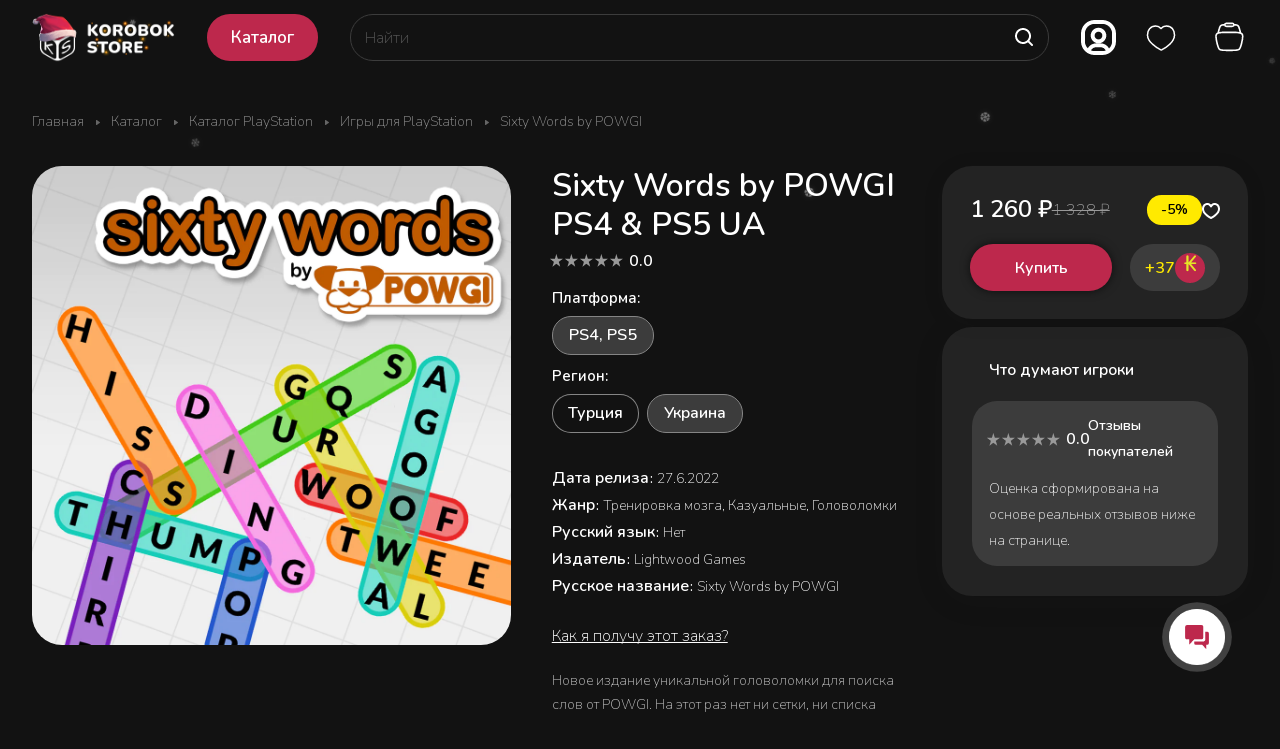

--- FILE ---
content_type: text/html; charset=UTF-8
request_url: https://korobok.store/catalog/katalog-playstation/igry-dlya-playstation/sixty-words-by-powgi/
body_size: 44003
content:
<!DOCTYPE html>
<html xmlns="http://www.w3.org/1999/xhtml" xml:lang="ru" lang="ru" class="  ">

<head><link rel="canonical" href="https://korobok.store/catalog/katalog-playstation/igry-dlya-playstation/sixty-words-by-powgi/" />
	<!-- Google tag (gtag.js) -->
	<script async src="https://www.googletagmanager.com/gtag/js?id=G-3BLWL0NBWM"></script>
	<script>
		window.dataLayer = window.dataLayer || [];

		function gtag() {
			dataLayer.push(arguments);
		}
		gtag('js', new Date());

		gtag('config', 'G-3BLWL0NBWM');
	</script>
	<!-- Google Tag Manager -->
	<script>
		(function(w, d, s, l, i) {
			w[l] = w[l] || [];
			w[l].push({
				'gtm.start': new Date().getTime(),
				event: 'gtm.js'
			});
			var f = d.getElementsByTagName(s)[0],
				j = d.createElement(s),
				dl = l != 'dataLayer' ? '&l=' + l : '';
			j.async = true;
			j.src =
				'https://www.googletagmanager.com/gtm.js?id=' + i + dl;
			f.parentNode.insertBefore(j, f);
		})(window, document, 'script', 'dataLayer', 'GTM-MPWBN22');
	</script>
	<!-- End Google Tag Manager -->
	<title>Купить Sixty Words by POWGI для PlayStation - Korobok.store</title>
	<meta name="viewport" content="initial-scale=1.0, width=device-width" />
	<meta name="HandheldFriendly" content="true" />
	<meta name="yes" content="yes" />
	<meta name="apple-mobile-web-app-status-bar-style" content="black" />
	<meta name="SKYPE_TOOLBAR" content="SKYPE_TOOLBAR_PARSER_COMPATIBLE" />
	<meta http-equiv="Content-Type" content="text/html; charset=UTF-8" />
<meta name="keywords" content="Купить Sixty Words by POWGI для PlayStation" />
<meta name="description" content="Купить Sixty Words by POWGI для PlayStation" />

<link href="/bitrix/js/ui/design-tokens/dist/ui.design-tokens.min.css?170496551122911"  rel="stylesheet" />
<link href="/bitrix/js/ui/fonts/opensans/ui.font.opensans.min.css?16688468252320"  rel="stylesheet" />
<link href="/bitrix/js/main/popup/dist/main.popup.bundle.min.css?170134819826598"  rel="stylesheet" />
<link href="/bitrix/templates/aspro-lite/components/bitrix/catalog/main/style.min.css?16720400251064"  rel="stylesheet" />
<link href="/bitrix/templates/aspro-lite/css/animation/animate.min.css?167204002552789"  rel="stylesheet" />
<link href="/bitrix/templates/aspro-lite/components/bitrix/catalog.element/main/style.css?176703740111182"  rel="stylesheet" />
<link href="/bitrix/templates/aspro-lite/css/jquery.fancybox.min.css?167204002513058"  rel="stylesheet" />
<link href="/bitrix/templates/aspro-lite/css/fancybox-gallery.min.css?16720400253528"  rel="stylesheet" />
<link href="/bitrix/templates/aspro-lite/css/detail.min.css?17014191532039"  rel="stylesheet" />
<link href="/bitrix/templates/aspro-lite/vendor/css/carousel/swiper/swiper-bundle.min.css?167204002515817"  rel="stylesheet" />
<link href="/bitrix/templates/aspro-lite/css/slider.swiper.min.css?17014191533088"  rel="stylesheet" />
<link href="/bitrix/templates/aspro-lite/css/slider.min.css?1672040025473"  rel="stylesheet" />
<link href="/bitrix/templates/aspro-lite/css/rounded-columns.min.css?16720400251033"  rel="stylesheet" />
<link href="/bitrix/templates/aspro-lite/css/gallery.min.css?17650528268569"  rel="stylesheet" />
<link href="/bitrix/templates/aspro-lite/css/rating.min.css?1765052826267"  rel="stylesheet" />
<link href="/bitrix/templates/aspro-lite/css/reviews.min.css?1672040025352"  rel="stylesheet" />
<link href="/bitrix/templates/aspro-lite/css/share.min.css?17014191572335"  rel="stylesheet" />
<link href="/bitrix/templates/aspro-lite/css/chars.min.css?17014191573313"  rel="stylesheet" />
<link href="/bitrix/templates/aspro-lite/css/catalog-block.min.css?17014191574094"  rel="stylesheet" />
<link href="/bitrix/templates/aspro-lite/css/back-url.min.css?1701419153723"  rel="stylesheet" />
<link href="/bitrix/templates/aspro-lite/components/bitrix/catalog.comments/catalog/style.min.css?17014191534986"  rel="stylesheet" />
<link href="/bitrix/panel/main/popup.min.css?170134747420774"  rel="stylesheet" />
<link href="/bitrix/components/bitrix/rating.vote/templates/standart_text/style.min.css?16688452501963"  rel="stylesheet" />
<link href="/bitrix/components/aspro/catalog.viewed.lite/templates/main/style.min.css?17014191531661"  rel="stylesheet" />
<link href="/bitrix/templates/aspro-lite/css/blocks/prices.min.css?1672040025517"  rel="stylesheet" />
<link href="/bitrix/templates/aspro-lite/css/blocks/sticker.min.css?17650528261866"  rel="stylesheet" />
<link href="/bitrix/templates/aspro-lite/css/bottom-icons-panel.min.css?17014191651976"  rel="stylesheet" />
<link href="/bitrix/templates/aspro-lite/components/bitrix/catalog.section/catalog_block/style.min.css?17671292796651"  data-template-style="true"  rel="stylesheet" />
<link href="/bitrix/templates/aspro-lite/css/catalog.min.css?17650528267974"  data-template-style="true"  rel="stylesheet" />
<link href="/bitrix/templates/aspro-lite/custom.css?17665946312134"  data-template-style="true"  rel="stylesheet" />
<link href="/bitrix/templates/aspro-lite/css/lite.bootstrap.css?17652686906889"  data-template-style="true"  rel="stylesheet" />
<link href="/bitrix/templates/aspro-lite/vendor/css/ripple.css?1672040025854"  data-template-style="true"  rel="stylesheet" />
<link href="/bitrix/templates/aspro-lite/css/buttons.css?176505282616335"  data-template-style="true"  rel="stylesheet" />
<link href="/bitrix/templates/aspro-lite/css/svg.min.css?16720400252342"  data-template-style="true"  rel="stylesheet" />
<link href="/bitrix/templates/aspro-lite/css/header.css?17652610069402"  data-template-style="true"  rel="stylesheet" />
<link href="/bitrix/templates/aspro-lite/css/footer.min.css?170141915312161"  data-template-style="true"  rel="stylesheet" />
<link href="/bitrix/templates/aspro-lite/css/mobile-header.min.css?16720400254796"  data-template-style="true"  rel="stylesheet" />
<link href="/bitrix/templates/aspro-lite/css/mobile-menu.min.css?17014191534884"  data-template-style="true"  rel="stylesheet" />
<link href="/bitrix/templates/aspro-lite/css/header-fixed.min.css?16720400251077"  data-template-style="true"  rel="stylesheet" />
<link href="/bitrix/templates/aspro-lite/css/page-title-breadcrumb-pagination.min.css?17014191605075"  data-template-style="true"  rel="stylesheet" />
<link href="/bitrix/templates/aspro-lite/css/social-icons.min.css?17014191605841"  data-template-style="true"  rel="stylesheet" />
<link href="/bitrix/templates/aspro-lite/css/left-menu.min.css?17014191601853"  data-template-style="true"  rel="stylesheet" />
<link href="/bitrix/templates/aspro-lite/css/tabs.min.css?17014191534191"  data-template-style="true"  rel="stylesheet" />
<link href="/bitrix/templates/aspro-lite/css/bg-banner.min.css?16720400253081"  data-template-style="true"  rel="stylesheet" />
<link href="/bitrix/templates/aspro-lite/css/item-views.min.css?1672040025473"  data-template-style="true"  rel="stylesheet" />
<link href="/bitrix/templates/aspro-lite/css/blocks/countdown.min.css?17014191531754"  data-template-style="true"  rel="stylesheet" />
<link href="/bitrix/templates/aspro-lite/css/blocks/cross.min.css?1672040025768"  data-template-style="true"  rel="stylesheet" />
<link href="/bitrix/templates/aspro-lite/css/blocks/dark-light-theme.min.css?17657176202591"  data-template-style="true"  rel="stylesheet" />
<link href="/bitrix/templates/aspro-lite/css/blocks/flexbox.min.css?17014191602272"  data-template-style="true"  rel="stylesheet" />
<link href="/bitrix/templates/aspro-lite/css/blocks/grid-list.css?17650528269974"  data-template-style="true"  rel="stylesheet" />
<link href="/bitrix/templates/aspro-lite/css/blocks/hint.css?17650528263302"  data-template-style="true"  rel="stylesheet" />
<link href="/bitrix/templates/aspro-lite/css/blocks/images.min.css?17650528261470"  data-template-style="true"  rel="stylesheet" />
<link href="/bitrix/templates/aspro-lite/css/blocks/line-block.min.css?17014191605189"  data-template-style="true"  rel="stylesheet" />
<link href="/bitrix/templates/aspro-lite/css/blocks/mobile-scrolled.min.css?1701705019918"  data-template-style="true"  rel="stylesheet" />
<link href="/bitrix/templates/aspro-lite/css/blocks/popup.min.css?17014191605515"  data-template-style="true"  rel="stylesheet" />
<link href="/bitrix/templates/aspro-lite/css/blocks/prices.min.css?1672040025517"  data-template-style="true"  rel="stylesheet" />
<link href="/bitrix/templates/aspro-lite/css/blocks/scroller.min.css?16720400251742"  data-template-style="true"  rel="stylesheet" />
<link href="/bitrix/templates/aspro-lite/css/blocks/social-list.min.css?1672040025344"  data-template-style="true"  rel="stylesheet" />
<link href="/bitrix/templates/aspro-lite/css/blocks/sticker.min.css?17650528261866"  data-template-style="true"  rel="stylesheet" />
<link href="/bitrix/templates/aspro-lite/css/blocks/sticky.min.css?1672040025194"  data-template-style="true"  rel="stylesheet" />
<link href="/bitrix/templates/.default/ajax/ajax.min.css?1668845249420"  data-template-style="true"  rel="stylesheet" />
<link href="/bitrix/templates/aspro-lite/css/item-action.min.css?1765213371709"  data-template-style="true"  rel="stylesheet" />
<link href="/bitrix/templates/aspro-lite/css/notice.min.css?17014191603001"  data-template-style="true"  rel="stylesheet" />
<link href="/bitrix/templates/aspro-lite/css/scroll_to_top.min.css?17652834762982"  data-template-style="true"  rel="stylesheet" />
<link href="/bitrix/templates/aspro-lite/components/bitrix/menu/header/style.css?176505282617010"  data-template-style="true"  rel="stylesheet" />
<link href="/bitrix/templates/aspro-lite/css/dropdown-select.min.css?17650528261508"  data-template-style="true"  rel="stylesheet" />
<link href="/bitrix/templates/aspro-lite/components/arturgolubev/search.title/corp/style.min.css?16720400254532"  data-template-style="true"  rel="stylesheet" />
<link href="/local/components/runetlab/switch/templates/.default/style.css?17303804222875"  data-template-style="true"  rel="stylesheet" />
<link href="/bitrix/templates/aspro-lite/components/bitrix/breadcrumb/main/style.min.css?17014191531910"  data-template-style="true"  rel="stylesheet" />
<link href="/bitrix/templates/aspro-lite/components/bitrix/menu/bottom2/style.min.css?17014191531041"  data-template-style="true"  rel="stylesheet" />
<link href="/bitrix/components/aspro/marketing.popup.lite/templates/.default/style.min.css?16688475724844"  data-template-style="true"  rel="stylesheet" />
<link href="/bitrix/templates/aspro-lite/styles.css?175378966831783"  data-template-style="true"  rel="stylesheet" />
<link href="/bitrix/templates/aspro-lite/template_styles.css?176505282630050"  data-template-style="true"  rel="stylesheet" />
<link href="/bitrix/templates/aspro-lite/css/form.min.css?176537637621978"  data-template-style="true"  rel="stylesheet" />
<link href="/bitrix/templates/aspro-lite/css/colored.min.css?17652135616274"  data-template-style="true"  rel="stylesheet" />
<link href="/bitrix/templates/aspro-lite/css/responsive.min.css?16720400251282"  data-template-style="true"  rel="stylesheet" />
<link href="/bitrix/templates/aspro-lite/css/custom.css?176712943115988"  data-template-style="true"  rel="stylesheet" />
<link href="/bitrix/components/aspro/theme.lite/css/user_font_s1.css?1767878707147"  data-template-style="true"  rel="stylesheet" />
<script>if(!window.BX)window.BX={};if(!window.BX.message)window.BX.message=function(mess){if(typeof mess==='object'){for(let i in mess) {BX.message[i]=mess[i];} return true;}};</script>
<script>(window.BX||top.BX).message({'JS_CORE_LOADING':'Загрузка...','JS_CORE_NO_DATA':'- Нет данных -','JS_CORE_WINDOW_CLOSE':'Закрыть','JS_CORE_WINDOW_EXPAND':'Развернуть','JS_CORE_WINDOW_NARROW':'Свернуть в окно','JS_CORE_WINDOW_SAVE':'Сохранить','JS_CORE_WINDOW_CANCEL':'Отменить','JS_CORE_WINDOW_CONTINUE':'Продолжить','JS_CORE_H':'ч','JS_CORE_M':'м','JS_CORE_S':'с','JSADM_AI_HIDE_EXTRA':'Скрыть лишние','JSADM_AI_ALL_NOTIF':'Показать все','JSADM_AUTH_REQ':'Требуется авторизация!','JS_CORE_WINDOW_AUTH':'Войти','JS_CORE_IMAGE_FULL':'Полный размер'});</script>

<script src="/bitrix/js/main/core/core.min.js?1704965610221146"></script>

<script>BX.setJSList(['/bitrix/js/main/core/core_ajax.js','/bitrix/js/main/core/core_promise.js','/bitrix/js/main/polyfill/promise/js/promise.js','/bitrix/js/main/loadext/loadext.js','/bitrix/js/main/loadext/extension.js','/bitrix/js/main/polyfill/promise/js/promise.js','/bitrix/js/main/polyfill/find/js/find.js','/bitrix/js/main/polyfill/includes/js/includes.js','/bitrix/js/main/polyfill/matches/js/matches.js','/bitrix/js/ui/polyfill/closest/js/closest.js','/bitrix/js/main/polyfill/fill/main.polyfill.fill.js','/bitrix/js/main/polyfill/find/js/find.js','/bitrix/js/main/polyfill/matches/js/matches.js','/bitrix/js/main/polyfill/core/dist/polyfill.bundle.js','/bitrix/js/main/core/core.js','/bitrix/js/main/polyfill/intersectionobserver/js/intersectionobserver.js','/bitrix/js/main/lazyload/dist/lazyload.bundle.js','/bitrix/js/main/polyfill/core/dist/polyfill.bundle.js','/bitrix/js/main/parambag/dist/parambag.bundle.js']);
</script>
<script>(window.BX||top.BX).message({'pull_server_enabled':'Y','pull_config_timestamp':'1671472117','pull_guest_mode':'N','pull_guest_user_id':'0'});(window.BX||top.BX).message({'PULL_OLD_REVISION':'Для продолжения корректной работы с сайтом необходимо перезагрузить страницу.'});</script>
<script>(window.BX||top.BX).message({'ADD_BASKET_PROPS_TITLE':'Выберите свойства, добавляемые в корзину','ADD_BASKET_PROPS_BUTTON_TITLE':'Выбрать'});</script>
<script>(window.BX||top.BX).message({'NOTICE_ADDED2CART':'В корзине','NOTICE_CLOSE':'Закрыть','NOTICE_MORE':'и ещё #COUNT# #PRODUCTS#','NOTICE_PRODUCT0':'товаров','NOTICE_PRODUCT1':'товар','NOTICE_PRODUCT2':'товара','NOTICE_ERROR':'Ошибка','NOTICE_REQUEST_ERROR':'Ошибка запроса','NOTICE_AUTHORIZED':'Вы успешно авторизовались','NOTICE_ADDED2COMPARE':'В сравнении','NOTICE_ADDED2FAVORITE':'В избранном','NOTICE_ADDED2SUBSCRIBE':'Вы подписались','NOTICE_REMOVED_FROM_COMPARE':'Удалено из сравнения','NOTICE_REMOVED_FROM_FAVORITE':'Удалено из избранного','NOTICE_REMOVED_FROM_SUBSCRIBE':'Удалено из подписки'});</script>
<script>(window.BX||top.BX).message({'CT_BST_SEARCH_BUTTON2':'Найти','SEARCH_IN_SITE_FULL':'По всему сайту','SEARCH_IN_SITE':'Везде','SEARCH_IN_CATALOG_FULL':'По каталогу','SEARCH_IN_CATALOG':'Каталог'});</script>
<script>(window.BX||top.BX).message({'JS_CORE_LOADING':'Загрузка...','JS_CORE_NO_DATA':'- Нет данных -','JS_CORE_WINDOW_CLOSE':'Закрыть','JS_CORE_WINDOW_EXPAND':'Развернуть','JS_CORE_WINDOW_NARROW':'Свернуть в окно','JS_CORE_WINDOW_SAVE':'Сохранить','JS_CORE_WINDOW_CANCEL':'Отменить','JS_CORE_WINDOW_CONTINUE':'Продолжить','JS_CORE_H':'ч','JS_CORE_M':'м','JS_CORE_S':'с','JSADM_AI_HIDE_EXTRA':'Скрыть лишние','JSADM_AI_ALL_NOTIF':'Показать все','JSADM_AUTH_REQ':'Требуется авторизация!','JS_CORE_WINDOW_AUTH':'Войти','JS_CORE_IMAGE_FULL':'Полный размер'});</script>
<script>(window.BX||top.BX).message({'LANGUAGE_ID':'ru','FORMAT_DATE':'DD.MM.YYYY','FORMAT_DATETIME':'DD.MM.YYYY HH:MI:SS','COOKIE_PREFIX':'BITRIX_SM','SERVER_TZ_OFFSET':'10800','UTF_MODE':'Y','SITE_ID':'s1','SITE_DIR':'/','USER_ID':'','SERVER_TIME':'1768669667','USER_TZ_OFFSET':'0','USER_TZ_AUTO':'Y','bitrix_sessid':'520c98f1f2e2cf11fc71044367ec52b4'});</script>


<script  src="/bitrix/cache/js/s1/aspro-lite/kernel_main/kernel_main_v1.js?1767128073213619"></script>
<script src="/bitrix/js/ui/dexie/dist/dexie3.bundle.min.js?170496549588274"></script>
<script src="/bitrix/js/main/core/core_ls.js?166884525010430"></script>
<script src="/bitrix/js/main/core/core_frame_cache.min.js?170496561111307"></script>
<script src="/bitrix/js/pull/protobuf/protobuf.min.js?166884527776433"></script>
<script src="/bitrix/js/pull/protobuf/model.min.js?166884527714190"></script>
<script src="/bitrix/js/rest/client/rest.client.min.js?16688452799240"></script>
<script src="/bitrix/js/pull/client/pull.client.min.js?170496547149554"></script>
<script src="/bitrix/js/main/ajax.min.js?166884524922194"></script>
<script src="https://kit.fontawesome.com/fa87520d41.js"></script>
<script src="/bitrix/js/main/popup/dist/main.popup.bundle.min.js?170496561165711"></script>
<script src="/bitrix/js/main/rating.min.js?170496552812227"></script>
<script>BX.setJSList(['/bitrix/js/main/core/core_fx.js','/bitrix/js/main/pageobject/pageobject.js','/bitrix/js/main/core/core_window.js','/bitrix/js/main/session.js','/bitrix/js/main/date/main.date.js','/bitrix/js/main/core/core_date.js','/bitrix/js/main/utils.js','/bitrix/js/main/dd.js','/bitrix/js/main/core/core_uf.js','/bitrix/js/main/core/core_dd.js','/bitrix/js/main/core/core_tooltip.js','/bitrix/templates/aspro-lite/js/jquery.history.js','/bitrix/templates/aspro-lite/components/bitrix/catalog.element/main/script.js','/bitrix/templates/aspro-lite/js/jquery.fancybox.min.js','/bitrix/templates/aspro-lite/js/slider.swiper.min.js','/bitrix/templates/aspro-lite/vendor/js/carousel/swiper/swiper-bundle.min.js','/bitrix/templates/aspro-lite/js/slider.swiper.galleryEvents.min.js','/bitrix/templates/aspro-lite/js/viewed.min.js','/bitrix/templates/aspro-lite/js/gallery.min.js','/bitrix/templates/aspro-lite/js/conditional/stores_amount.min.js','/bitrix/templates/aspro-lite/js/select_offer_func.min.js','/bitrix/templates/aspro-lite/js/select_offer.min.js','/bitrix/templates/aspro-lite/js/select_offer_load.min.js','/bitrix/templates/aspro-lite/js/jquery.uniform.min.js','/bitrix/templates/aspro-lite/components/bitrix/sale.gift.main.products/main/script.js','/bitrix/templates/aspro-lite/components/bitrix/sale.gift.product/main/script.js','/bitrix/templates/aspro-lite/js/hover-block.min.js','/bitrix/templates/aspro-lite/js/observer.js','/bitrix/templates/aspro-lite/js/lite.bootstrap.js','/bitrix/templates/aspro-lite/vendor/jquery.cookie.js','/bitrix/templates/aspro-lite/vendor/jquery.validate.min.js','/bitrix/templates/aspro-lite/vendor/js/ripple.js','/bitrix/templates/aspro-lite/js/detectmobilebrowser.js','/bitrix/templates/aspro-lite/js/matchMedia.js','/bitrix/templates/aspro-lite/js/jquery.actual.min.js','/bitrix/templates/aspro-lite/js/jquery-ui.min.js','/bitrix/templates/aspro-lite/js/jquery.plugin.min.js','/bitrix/templates/aspro-lite/js/jqModal.js','/bitrix/templates/aspro-lite/js/jquery.countdown.min.js','/bitrix/templates/aspro-lite/js/jquery.countdown-ru.js','/bitrix/templates/aspro-lite/js/scrollTabs.js','/bitrix/templates/aspro-lite/js/blocks/controls.js','/bitrix/templates/aspro-lite/js/blocks/hint.js','/bitrix/templates/aspro-lite/js/blocks/tabs-history.js','/bitrix/templates/aspro-lite/js/general.js','/bitrix/templates/aspro-lite/js/custom.js','/bitrix/templates/aspro-lite/js/metrika.goals.min.js','/bitrix/templates/aspro-lite/js/logo.min.js','/bitrix/templates/aspro-lite/js/item-action.min.js','/bitrix/templates/aspro-lite/js/notice.min.js','/bitrix/templates/aspro-lite/js/scroll_to_top.min.js','/rang/update.js','/local/templates/.default/js/default-avatar.js','/bitrix/templates/aspro-lite/js/steamgift.catalog.js','/bitrix/templates/aspro-lite/components/bitrix/menu/header/script.js','/bitrix/components/arturgolubev/search.title/script.js','/bitrix/templates/aspro-lite/components/arturgolubev/search.title/corp/script.js','/bitrix/templates/aspro-lite/js/searchtitle.min.js','/local/components/runetlab/switch/templates/.default/script.js','/bitrix/templates/aspro-lite/components/bitrix/menu/bottom2/script.js','/bitrix/components/aspro/marketing.popup.lite/templates/.default/script.js','/bitrix/templates/aspro-lite/js/jquery.inputmask.bundle.min.js','/bitrix/templates/aspro-lite/components/bitrix/catalog.comments/catalog/script.js','/bitrix/components/aspro/catalog.viewed.lite/templates/main/script.js','/bitrix/templates/aspro-lite/components/bitrix/subscribe.edit/footer_compact/script.js']);</script>
<script>
					(function () {
						"use strict";

						var counter = function ()
						{
							var cookie = (function (name) {
								var parts = ("; " + document.cookie).split("; " + name + "=");
								if (parts.length == 2) {
									try {return JSON.parse(decodeURIComponent(parts.pop().split(";").shift()));}
									catch (e) {}
								}
							})("BITRIX_CONVERSION_CONTEXT_s1");

							if (cookie && cookie.EXPIRE >= BX.message("SERVER_TIME"))
								return;

							var request = new XMLHttpRequest();
							request.open("POST", "/bitrix/tools/conversion/ajax_counter.php", true);
							request.setRequestHeader("Content-type", "application/x-www-form-urlencoded");
							request.send(
								"SITE_ID="+encodeURIComponent("s1")+
								"&sessid="+encodeURIComponent(BX.bitrix_sessid())+
								"&HTTP_REFERER="+encodeURIComponent(document.referrer)
							);
						};

						if (window.frameRequestStart === true)
							BX.addCustomEvent("onFrameDataReceived", counter);
						else
							BX.ready(counter);
					})();
				</script>
<script src="https://www.google.com/recaptcha/api.js?render=6LeYYScsAAAAAAKxoqVJHwbEmYEmV1S690XR4kDF"></script>
<script>window.recaptcha = { siteKey: "6LeYYScsAAAAAAKxoqVJHwbEmYEmV1S690XR4kDF", tokenLifeTime: 100 };</script>
<script src="/bitrix/js/b01110011.recaptcha/script.js?t=1768669667"></script>
<style>.grecaptcha-badge {display: none;}</style>
<script>BX.message({'JS_REQUIRED':'Заполните это поле!','JS_FORMAT':'Неверный формат!','JS_FILE_EXT':'Недопустимое расширение файла!','JS_PASSWORD_COPY':'Пароли не совпадают!','JS_PASSWORD_LENGTH':'Минимум 6 символов!','JS_ERROR':'Неверно заполнено поле!','JS_FILE_SIZE':'Максимальный размер 5мб!','JS_FILE_BUTTON_NAME':'Выберите файл','JS_FILE_DEFAULT':'Файл не найден','JS_DATE':'Некорректная дата!','JS_DATETIME':'Некорректная дата/время!','JS_REQUIRED_LICENSES':'Согласитесь с условиями','S_CALLBACK':'Заказать звонок','S_QUESTION':'Задать вопрос','S_ASK_QUESTION':'Задать вопрос','S_FEEDBACK':'Оставить отзыв','ERROR_INCLUDE_MODULE_DIGITAL_TITLE':'Ошибка подключения модуля &laquo;Аспро: ЛайтШоп&raquo;','ERROR_INCLUDE_MODULE_DIGITAL_TEXT':'Ошибка подключения модуля &laquo;Аспро: ЛайтШоп&raquo;.<br />Пожалуйста установите модуль и повторите попытку','S_SERVICES':'Наши услуги','S_SERVICES_SHORT':'Услуги','S_TO_ALL_SERVICES':'Все услуги','S_CATALOG':'Каталог товаров','S_CATALOG_SHORT':'Каталог','S_TO_ALL_CATALOG':'Весь каталог','S_CATALOG_FAVORITES':'Наши товары','S_CATALOG_FAVORITES_SHORT':'Товары','S_NEWS':'Новости','S_TO_ALL_NEWS':'Все новости','S_COMPANY':'О компании','S_OTHER':'Прочее','S_CONTENT':'Контент','T_JS_ARTICLE':'Артикул: ','T_JS_NAME':'Наименование: ','T_JS_PRICE':'Цена: ','T_JS_QUANTITY':'Количество: ','T_JS_SUMM':'Сумма: ','FANCY_CLOSE':'Закрыть','FANCY_NEXT':'Вперед','FANCY_PREV':'Назад','CUSTOM_COLOR_CHOOSE':'Выбрать','CUSTOM_COLOR_CANCEL':'Отмена','S_MOBILE_MENU':'Меню','DIGITAL_T_MENU_BACK':'Назад','DIGITAL_T_MENU_CALLBACK':'Обратная связь','DIGITAL_T_MENU_CONTACTS_TITLE':'Будьте на связи','TITLE_BASKET':'В корзине товаров на #SUMM#','BASKET_SUMM':'#SUMM#','EMPTY_BASKET':'Корзина пуста','TITLE_BASKET_EMPTY':'Корзина пуста','BASKET':'Корзина','SEARCH_TITLE':'Поиск','SOCIAL_TITLE':'Оставайтесь на связи','LOGIN':'Войти','MY_CABINET':'Кабинет','SUBSCRIBE_TITLE':'Будьте всегда в курсе','HEADER_SCHEDULE':'Время работы','SEO_TEXT':'SEO описание','COMPANY_IMG':'Картинка компании','COMPANY_TEXT':'Описание компании','JS_RECAPTCHA_ERROR':'Пройдите проверку','JS_PROCESSING_ERROR':'Согласитесь с условиями!','CONFIG_SAVE_SUCCESS':'Настройки сохранены','CONFIG_SAVE_FAIL':'Ошибка сохранения настроек','CLEAR_FILE':'Отменить','ALL_SECTIONS_PROJECT':'Все проекты','RELOAD_PAGE':'Обновить страницу','REFRESH':'Поменять картинку','RECAPTCHA_TEXT':'Подтвердите, что вы не робот','SHOW':'Еще','HIDE':'Скрыть','FILTER_EXPAND_VALUES':'Показать все','FILTER_HIDE_VALUES':'Свернуть','COUNTDOWN_SEC':'сек','COUNTDOWN_MIN':'мин','COUNTDOWN_HOUR':'час','COUNTDOWN_DAY0':'дн','COUNTDOWN_DAY1':'дн','COUNTDOWN_DAY2':'дн','COUNTDOWN_WEAK0':'Недель','COUNTDOWN_WEAK1':'Неделя','COUNTDOWN_WEAK2':'Недели','COUNTDOWN_MONTH0':'Месяцев','COUNTDOWN_MONTH1':'Месяц','COUNTDOWN_MONTH2':'Месяца','COUNTDOWN_YEAR0':'Лет','COUNTDOWN_YEAR1':'Год','COUNTDOWN_YEAR2':'Года','COUNTDOWN_COMPACT_SEC':'с','COUNTDOWN_COMPACT_MIN':'м','COUNTDOWN_COMPACT_HOUR':'ч','COUNTDOWN_COMPACT_DAY':'д','COUNTDOWN_COMPACT_WEAK':'н','COUNTDOWN_COMPACT_MONTH':'м','COUNTDOWN_COMPACT_YEAR0':'л','COUNTDOWN_COMPACT_YEAR1':'г','BASKET_PRINT_BUTTON':'Распечатать','BASKET_CLEAR_ALL_BUTTON':'Очистить','BASKET_QUICK_ORDER_BUTTON':'Быстрый заказ','BASKET_CONTINUE_BUTTON':'Продолжить покупки','BASKET_ORDER_BUTTON':'Оформить заказ','SHARE_BUTTON':'Поделиться','BASKET_CHANGE_TITLE':'Ваш заказ','BASKET_CHANGE_LINK':'Изменить','MORE_INFO_SKU':'Купить','ITEM_ECONOMY':'Экономия','ITEM_ARTICLE':'Артикул: ','JS_FORMAT_ORDER':'имеет неверный формат','JS_BASKET_COUNT_TITLE':'В корзине товаров на SUMM','POPUP_VIDEO':'Видео','POPUP_GIFT_TEXT':'Нашли что-то особенное? Намекните другу о подарке!','ORDER_FIO_LABEL':'Ф.И.О.','ORDER_PHONE_LABEL':'Телефон','ORDER_REGISTER_BUTTON':'Регистрация','PRICES_TYPE':'Варианты цен','FILTER_HELPER_VALUES':' знач.','SHOW_MORE_SCU_MAIN':'Еще #COUNT#','SHOW_MORE_SCU_1':'предложение','SHOW_MORE_SCU_2':'предложения','SHOW_MORE_SCU_3':'предложений','PARENT_ITEM_NOT_FOUND':'Не найден основной товар для услуги в корзине. Обновите страницу и попробуйте снова.','S_FAVORITE':'Избранное','S_COMPARE':'Сравнение'})</script>
<style>html {--border-radius:8px;--theme-base-color:#bd284c;--theme-base-opacity-color:#bd284c1a;--theme-more-color:#bd284c;--theme-outer-border-radius:8px;--theme-text-transform:none;--theme-letter-spacing:normal;--theme-button-font-size:0%;--theme-button-padding-2px:0%;--theme-button-padding-1px:0%;--theme-more-color-hue:346;--theme-more-color-saturation:65%;--theme-more-color-lightness:45%;--theme-base-color-hue:346;--theme-base-color-saturation:65%;--theme-base-color-lightness:45%;--theme-lightness-hover-diff:6%;}</style>
<link href="https://fonts.gstatic.com" rel="preconnect" crossorigin>
<link href="https://fonts.googleapis.com/css2?family=Nunito:wght@200;600&display=swap" rel="preload" as="style" crossorigin>
<link href="https://fonts.googleapis.com/css2?family=Nunito:wght@200;600&display=swap" rel="stylesheet" crossorigin>
<style>html {font-size:16px;--theme-font-family:;--theme-font-title-family:var(--theme-font-family);--theme-font-title-weight:600;}</style>
<style>html {--theme-page-width: 1500px;--theme-page-width-padding: 32px}</style>

			<script data-skip-moving="true" src="/bitrix/js/main/jquery/jquery-3.6.0.min.js"></script>
			<script data-skip-moving="true" src="/bitrix/templates/aspro-lite/js/speed.min.js?=1672040025"></script>
		
<link href="/bitrix/templates/aspro-lite/css/print.min.css?167204002512929" data-template-style="true" rel="stylesheet" media="print">
<script>window.lazySizesConfig = window.lazySizesConfig || {};lazySizesConfig.loadMode = 1;lazySizesConfig.expand = 200;lazySizesConfig.expFactor = 1;lazySizesConfig.hFac = 0.1;window.lazySizesConfig.loadHidden = false;</script>
<script src="/bitrix/templates/aspro-lite/vendor/lazysizes.min.js" data-skip-moving="true" defer=""></script>
<script src="/bitrix/templates/aspro-lite/vendor/ls.unveilhooks.min.js" data-skip-moving="true" defer=""></script>
<link rel="shortcut icon" href="/favicon.png" type="image/png" />
<link rel="apple-touch-icon" sizes="180x180" href="/upload/CLite/b68/c2343pvz3n1gz2xertaubp84a02e37dp.png" />
<link href="/rang/update.css" rel="stylesheet">
<style>.ps-switch{display:none;}</style>
<meta property="og:description" content="Новое издание уникальной головоломки для поиска слов от POWGI. На этот раз нет ни сетки, ни списка слов для поиска, ни неправильных букв!
Откройте для себя 60 переплетенных слов и раскрасьте их, чтобы создать уникальное произведение искусства смешанного цвета.
Если у вас уже есть версия этой игры для PS4™, вы можете получить ее цифровую версию для PS5™ без каких-либо дополнительных затрат – вам не придется снова покупать этот продукт. Владельцы диска с игрой для PS4™ должны вставлять его в PS5™ каждый раз, когда они хотят загрузить или воспроизвести цифровую версию игры для PS5™. Владельцы дисков с играми для PS4™, купившие консоль PS5™ без дисковода, не смогут получить версию игры PS5™ без дополнительной платы." />
<meta property="og:image" content="https://korobok.store:443/upload/iblock/d82/1sl4s5c23fi1qjcbrvnp6jw40ggdc4v1.webp" />
<link rel="image_src" href="https://korobok.store:443/upload/iblock/d82/1sl4s5c23fi1qjcbrvnp6jw40ggdc4v1.webp"  />
<meta property="og:title" content="Купить Sixty Words by POWGI для PlayStation - Korobok.store" />
<meta property="og:type" content="website" />
<meta property="og:url" content="https://korobok.store:443/catalog/katalog-playstation/igry-dlya-playstation/sixty-words-by-powgi/" />



<script  src="/bitrix/cache/js/s1/aspro-lite/template_48041d3c9a575a7268cd44c765d522e8/template_48041d3c9a575a7268cd44c765d522e8_v1.js?1767125512432589"></script>
<script  src="/bitrix/cache/js/s1/aspro-lite/page_e813b96b8f5a61f3b6bb28cbb0c60e67/page_e813b96b8f5a61f3b6bb28cbb0c60e67_v1.js?1768375645323178"></script>
<script  src="/bitrix/cache/js/s1/aspro-lite/default_75eddb9e03ff4343e83dca46ed1adb4c/default_75eddb9e03ff4343e83dca46ed1adb4c_v1.js?17671255128624"></script>
<script  src="/bitrix/cache/js/s1/aspro-lite/default_17b6e8c66305f75a871b980dc344574e/default_17b6e8c66305f75a871b980dc344574e_v1.js?17671255123724"></script>
<script  src="/bitrix/cache/js/s1/aspro-lite/default_b8e54239f25e37ae6906eda6e5798d68/default_b8e54239f25e37ae6906eda6e5798d68_v1.js?1767125512762"></script>
<script>var _ba = _ba || []; _ba.push(["aid", "dfeb321b1324b4a362671ddfedc26325"]); _ba.push(["host", "korobok.store"]); _ba.push(["ad[ct][item]", "[base64]"]);_ba.push(["ad[ct][user_id]", function(){return BX.message("USER_ID") ? BX.message("USER_ID") : 0;}]);_ba.push(["ad[ct][recommendation]", function() {var rcmId = "";var cookieValue = BX.getCookie("BITRIX_SM_RCM_PRODUCT_LOG");var productId = 21218;var cItems = [];var cItem;if (cookieValue){cItems = cookieValue.split(".");}var i = cItems.length;while (i--){cItem = cItems[i].split("-");if (cItem[0] == productId){rcmId = cItem[1];break;}}return rcmId;}]);_ba.push(["ad[ct][v]", "2"]);(function() {var ba = document.createElement("script"); ba.type = "text/javascript"; ba.async = true;ba.src = (document.location.protocol == "https:" ? "https://" : "http://") + "bitrix.info/ba.js";var s = document.getElementsByTagName("script")[0];s.parentNode.insertBefore(ba, s);})();</script>


					<style>html {--header-height:130px;}</style>	<!--<script async src="https://cdn.kealabs.com/korobok_store/loader.js"></script> -->
	<!-- Yandex.Metrika counter -->
	<script>
		(function(m, e, t, r, i, k, a) {
			m[i] = m[i] || function() {
				(m[i].a = m[i].a || []).push(arguments)
			};
			m[i].l = 1 * new Date();
			for (var j = 0; j < document.scripts.length; j++) {
				if (document.scripts[j].src === r) {
					return;
				}
			}
			k = e.createElement(t), a = e.getElementsByTagName(t)[0], k.async = 1, k.src = r, a.parentNode.insertBefore(k, a)
		})
		(window, document, "script", "https://mc.yandex.ru/metrika/tag.js", "ym");

		ym(87190337, "init", {
			clickmap: true,
			trackLinks: true,
			accurateTrackBounce: true,
			webvisor: true,
			ecommerce: "dataLayer"
		});
	</script>
	<noscript>
		<div><img class="lazyload "  src="[data-uri]" data-src="https://mc.yandex.ru/watch/87190337" style="position:absolute; left:-9999px;" alt="" /></div>
	</noscript>
	<!-- /Yandex.Metrika counter -->
	<!-- Top.Mail.Ru counter -->
	<script>
		var _tmr = window._tmr || (window._tmr = []);
		_tmr.push({
			id: "3264912",
			type: "pageView",
			start: (new Date()).getTime()
		});
		(function(d, w, id) {
			if (d.getElementById(id)) return;
			var ts = d.createElement("script");
			ts.type = "text/javascript";
			ts.async = true;
			ts.id = id;
			ts.src = "https://top-fwz1.mail.ru/js/code.js";
			var f = function() {
				var s = d.getElementsByTagName("script")[0];
				s.parentNode.insertBefore(ts, s);
			};
			if (w.opera == "[object Opera]") {
				d.addEventListener("DOMContentLoaded", f, false);
			} else {
				f();
			}
		})(document, window, "tmr-code");
	</script>
	<noscript>
		<div><img class="lazyload "  src="[data-uri]" data-src="https://top-fwz1.mail.ru/counter?id=3264912;js=na" style="position:absolute;left:-9999px;" alt="Top.Mail.Ru" /></div>
	</noscript>
	<!-- /Top.Mail.Ru counter -->
	<!-- Bitrix24 Chat -->
	<script>
		(function(w, d, u) {
			var s = d.createElement('script');
			s.async = true;
			s.src = u + '?' + (Date.now() / 60000 | 0);
			var h = d.getElementsByTagName('script')[0];
			h.parentNode.insertBefore(s, h);
		})(window, document, 'https://cdn-ru.bitrix24.ru/b23928034/crm/site_button/loader_2_wt4ij2.js');
	</script>
	<!-- /Bitrix24 Chat -->
	<!-- GetReview -->
	<script src="https://app.getreview.io/tags/yb8d8rLcDXDIiyLN/sdk.js" async></script>
	<!-- /GetReview -->
		<script src="https://cdn.jsdelivr.net/npm/driver.js@1.0.1/dist/driver.js.iife.js"></script>
	<link rel="stylesheet" href="https://cdn.jsdelivr.net/npm/driver.js@1.0.1/dist/driver.css" />
</head>

<body class="block-wo-title  site_s1   side_left hide_menu_page region_confirm_normal header_fill_ fixed_y mfixed_y mfixed_view_always title_position_left mmenu_leftside mheader-v1 footer-v2 fill_bg_ header-v3 title-v1 bottom-icons-panel_y with_order with_cabinet with_phones theme-dark" id="main" data-site="/">
	<!-- Google Tag Manager (noscript) -->
	<noscript><iframe src="https://www.googletagmanager.com/ns.html?id=GTM-MPWBN22"
			height="0" width="0" style="display:none;visibility:hidden"></iframe></noscript>
	<!-- End Google Tag Manager (noscript) -->
	<div class="bx_areas"></div>

	
<div id="panel"></div>


<!--'start_frame_cache_4bYrEX'--><!--'end_frame_cache_4bYrEX'-->						<script data-skip-moving="true">
			var solutionName = 'arLiteOptions';
			var arAsproOptions = window[solutionName] = ({});
			var arAsproCounters = {};
			var arBasketItems = {};
		</script>
		<script src="/bitrix/templates/aspro-lite/js/setTheme.php?site_id=s1&site_dir=/" data-skip-moving="true"></script>
		<script>
		
		if(arAsproOptions.SITE_ADDRESS){
			arAsproOptions.SITE_ADDRESS = arAsproOptions.SITE_ADDRESS.replace(/'/g, "");
		}
		
		window.basketJSParams = window.basketJSParams || [];
		window.dataLayer = window.dataLayer || [];		BX.message({'MIN_ORDER_PRICE_TEXT':'Минимальная сумма заказа 490р, пожалуйста, присмотрите еще что-нибудь :)','LICENSES_TEXT':'Продолжая, вы соглашаетесь с <a href=\"/include/licenses_detail.php\" target=\"_blank\">политикой конфиденциальности<\/a>','OFFER_TEXT':'Продолжая, вы соглашаетесь с <a href=\"/include/offer_detail.php\" target=\"_blank\">публичной офертой<\/a>'});
		arAsproOptions.PAGES.FRONT_PAGE = window[solutionName].PAGES.FRONT_PAGE = "";
		arAsproOptions.PAGES.BASKET_PAGE = window[solutionName].PAGES.BASKET_PAGE = "";
		arAsproOptions.PAGES.ORDER_PAGE = window[solutionName].PAGES.ORDER_PAGE = "";
		arAsproOptions.PAGES.PERSONAL_PAGE = window[solutionName].PAGES.PERSONAL_PAGE = "";
		arAsproOptions.PAGES.CATALOG_PAGE = window[solutionName].PAGES.CATALOG_PAGE = "1";
		</script>
		<!--'start_frame_cache_options-block'-->			<script>
			var arAsproCounters = {'BASKET':{'ITEMS':[],'COUNT':'0','TITLE':'Корзина пуста'},'DELAY':{'ITEMS':[],'COUNT':'0'},'NOT_AVAILABLE':{'ITEMS':[],'COUNT':'0'},'COMPARE':{'ITEMS':[],'COUNT':'0','TITLE':'Список сравниваемых элементов'},'FAVORITE':{'ITEMS':[],'COUNT':'0','TITLE':'Избранные товары'},'SUBSCRIBE':{'ITEMS':[],'COUNT':'0','TITLE':'Подписка на товары'}};
			</script>
			<!--'end_frame_cache_options-block'-->
<div class="body  hover_">
	<div class="body_media"></div>

		<div class="headers-container">
		<div class="title-v1" data-ajax-block="HEADER" data-ajax-callback="headerInit">
						
<header class="header_3 header  header--narrow ">
	<div class="header__inner  header__inner--no-pt">

		
		<div class="header__main-part   header__main-part--long part-with-search"  data-ajax-load-block="HEADER_MAIN_PART">

							<div class="maxwidth-theme">
			
			<div class="header__main-inner relative part-with-search__inner">

				<div class="header__main-item">
					<div class="line-block line-block--40">
												<div class="logo  line-block__item no-shrinked">
							<!--'start_frame_cache_header-buffered-logo1'--><a class="menu-light-icon-fill banner-light-icon-fill" href="/"><img src="/upload/CLite/3b6/k1i3ay24fy6la66o647j9w1gv8fffahd.png" alt="Korobok.store" title="Korobok.store" data-src="" /></a><!--'end_frame_cache_header-buffered-logo1'-->						</div>
					</div>
				</div>

									<div class="header__main-item header__burger menu-dropdown-offset">
						<nav class="mega-menu">
								<div class="catalog_icons_">
		<div class="header-menu__wrapper">
											<div class="header-menu__item unvisible header-menu__item--first header-menu__item--last header-menu__item--dropdown header-menu__item--wide active">
					<a class="header-menu__link--only-catalog fill-use-fff btn btn-default btn--no-rippple btn-lg " href="/catalog/">
						<!-- 							<i class="svg inline " aria-hidden="true"><svg width="16" height="16"><use xlink:href="/bitrix/templates/aspro-lite/images/svg/header_icons.svg?v=1765052826#burger-16-16"></use></svg></i>						 -->
						<span class="header-menu__title font_14">
							Каталог						</span>
						<!--  -->
					</a>
																<div class="header-menu__dropdown-menu dropdown-menu-wrapper dropdown-menu-wrapper--visible ">
							<div class="dropdown-menu-inner rounded-x ">

								
																					<div class="header-menu__wide-limiter scrollbar">
											
																																														
											<ul class="header-menu__dropdown-menu-inner  header-menu__dropdown-menu--grids">
																																						<li class="header-menu__dropdown-item count_ header-menu__dropdown-item--with-dropdown has_img header-menu__dropdown-item--img-LEFT">
                <div class="header-menu__dropdown-item-img  header-menu__dropdown-item-img--LEFT">
				<div class="header-menu__dropdown-item-img-inner">
                    <a href="/catalog/katalog-xbox/">
                                                    <img class="lazyload "  src="[data-uri]" data-src="/upload/resize_cache/iblock/653/56_56_0/ha2bbd7ik12zuioo1g536lnhk4e7ckom.png" alt="Каталог Xbox" title="Каталог Xbox" />
                                            </a>
				</div>
            </div>
            
    <div class="header-menu__wide-item-wrapper">
        <a class="font_16 font_weight--500 dark_link switcher-title header-menu__wide-child-link fill-theme-hover" href="/catalog/katalog-xbox/">
            <span>Каталог Xbox</span>
                            <i class="svg inline  header-menu__wide-submenu-right-arrow fill-dark-light-block only_more_items" aria-hidden="true"><svg width="7" height="5"><use xlink:href="/bitrix/templates/aspro-lite/images/svg/arrows.svg?v=1672040025#down-7-5"></use></svg></i>                    </a>
                                <ul class="header-menu__wide-submenu">
                                                        <li class=" header-menu__wide-submenu-item  header-menu__wide-submenu-item--with-dropdown " >
                        <span class="header-menu__wide-submenu-item-inner">
                            <a class="font_15 dark_link fill-theme-hover fill-dark-light-block header-menu__wide-child-link" href="/catalog/katalog-xbox/igrovaya-valyuta-xbox-ssha/">
                                <span class="header-menu__wide-submenu-item-name">Игровая валюта Xbox</span>&nbsp;&nbsp;&nbsp;&nbsp;&nbsp;&nbsp;<span class="toggle_block"><i class="svg inline down header-menu__wide-submenu-right-arrow menu-arrow bg-opacity-theme-target fill-theme-target " aria-hidden="true"><svg width="7" height="5"><use xlink:href="/bitrix/templates/aspro-lite/images/svg/arrows.svg?v=1672040025#down-7-5"></use></svg></i></span>
                                                                                                    <i class="svg inline  header-menu__wide-submenu-right-arrow fill-dark-light-block only_more_items" aria-hidden="true"><svg width="7" height="5"><use xlink:href="/bitrix/templates/aspro-lite/images/svg/arrows.svg?v=1672040025#down-7-5"></use></svg></i>                                                            </a>
                                                            <div class="submenu-wrapper" style="display:none">
                                    <ul class="header-menu__wide-submenu">
                                                                                    <li class="header-menu__wide-submenu-item ">
                                                <span class="header-menu__wide-submenu-item-inner">
                                                    <a class="font_14 dark_link header-menu__wide-child-link" href="/catalog/katalog-xbox/igrovaya-valyuta-xbox-ssha/apex-legends/"><span class="header-menu__wide-submenu-item-name">Apex Legends™</span></a>
                                                </span>
                                            </li>
                                                                                    <li class="header-menu__wide-submenu-item ">
                                                <span class="header-menu__wide-submenu-item-inner">
                                                    <a class="font_14 dark_link header-menu__wide-child-link" href="/catalog/katalog-xbox/igrovaya-valyuta-xbox-ssha/call-of-duty/"><span class="header-menu__wide-submenu-item-name">Call of Duty®</span></a>
                                                </span>
                                            </li>
                                                                                    <li class="header-menu__wide-submenu-item ">
                                                <span class="header-menu__wide-submenu-item-inner">
                                                    <a class="font_14 dark_link header-menu__wide-child-link" href="/catalog/katalog-xbox/igrovaya-valyuta-xbox-ssha/ea-sports-fc-25/"><span class="header-menu__wide-submenu-item-name">EA SPORTS FC™ 25</span></a>
                                                </span>
                                            </li>
                                                                                    <li class="header-menu__wide-submenu-item ">
                                                <span class="header-menu__wide-submenu-item-inner">
                                                    <a class="font_14 dark_link header-menu__wide-child-link" href="/catalog/katalog-xbox/igrovaya-valyuta-xbox-ssha/fortnite/"><span class="header-menu__wide-submenu-item-name">Fortnite</span></a>
                                                </span>
                                            </li>
                                                                                    <li class="header-menu__wide-submenu-item ">
                                                <span class="header-menu__wide-submenu-item-inner">
                                                    <a class="font_14 dark_link header-menu__wide-child-link" href="/catalog/katalog-xbox/igrovaya-valyuta-xbox-ssha/warface-clutch/"><span class="header-menu__wide-submenu-item-name">Warface: Clutch</span></a>
                                                </span>
                                            </li>
                                                                                    <li class="header-menu__wide-submenu-item ">
                                                <span class="header-menu__wide-submenu-item-inner">
                                                    <a class="font_14 dark_link header-menu__wide-child-link" href="/catalog/katalog-xbox/igrovaya-valyuta-xbox-ssha/world-of-tanks-modern-armor/"><span class="header-menu__wide-submenu-item-name">World of Tanks</span></a>
                                                </span>
                                            </li>
                                                                            </ul>
                                </div>
                                                    </span>
                    </li>
                                                                            <li class=" header-menu__wide-submenu-item  header-menu__wide-submenu-item--with-dropdown " >
                        <span class="header-menu__wide-submenu-item-inner">
                            <a class="font_15 dark_link fill-theme-hover fill-dark-light-block header-menu__wide-child-link" href="/catalog/katalog-xbox/podpiski-xbox-game-pass/">
                                <span class="header-menu__wide-submenu-item-name">Подписки Game Pass</span>&nbsp;&nbsp;&nbsp;&nbsp;&nbsp;&nbsp;<span class="toggle_block"><i class="svg inline down header-menu__wide-submenu-right-arrow menu-arrow bg-opacity-theme-target fill-theme-target " aria-hidden="true"><svg width="7" height="5"><use xlink:href="/bitrix/templates/aspro-lite/images/svg/arrows.svg?v=1672040025#down-7-5"></use></svg></i></span>
                                                                                                    <i class="svg inline  header-menu__wide-submenu-right-arrow fill-dark-light-block only_more_items" aria-hidden="true"><svg width="7" height="5"><use xlink:href="/bitrix/templates/aspro-lite/images/svg/arrows.svg?v=1672040025#down-7-5"></use></svg></i>                                                            </a>
                                                            <div class="submenu-wrapper" style="display:none">
                                    <ul class="header-menu__wide-submenu">
                                                                                    <li class="header-menu__wide-submenu-item ">
                                                <span class="header-menu__wide-submenu-item-inner">
                                                    <a class="font_14 dark_link header-menu__wide-child-link" href="/catalog/katalog-xbox/podpiski-xbox-game-pass/kody-aktivacii-gpu/"><span class="header-menu__wide-submenu-item-name">Коды активации Game Pass Ultimate</span></a>
                                                </span>
                                            </li>
                                                                            </ul>
                                </div>
                                                    </span>
                    </li>
                                                                            <li class=" header-menu__wide-submenu-item  header-menu__wide-submenu-item--with-dropdown " >
                        <span class="header-menu__wide-submenu-item-inner">
                            <a class="font_15 dark_link fill-theme-hover fill-dark-light-block header-menu__wide-child-link" href="/catalog/katalog-xbox/igry-dlya-xbox-tr/">
                                <span class="header-menu__wide-submenu-item-name">Игры для Xbox (Turkey)</span>&nbsp;&nbsp;&nbsp;&nbsp;&nbsp;&nbsp;<span class="toggle_block"><i class="svg inline down header-menu__wide-submenu-right-arrow menu-arrow bg-opacity-theme-target fill-theme-target " aria-hidden="true"><svg width="7" height="5"><use xlink:href="/bitrix/templates/aspro-lite/images/svg/arrows.svg?v=1672040025#down-7-5"></use></svg></i></span>
                                                                                                    <i class="svg inline  header-menu__wide-submenu-right-arrow fill-dark-light-block only_more_items" aria-hidden="true"><svg width="7" height="5"><use xlink:href="/bitrix/templates/aspro-lite/images/svg/arrows.svg?v=1672040025#down-7-5"></use></svg></i>                                                            </a>
                                                            <div class="submenu-wrapper" style="display:none">
                                    <ul class="header-menu__wide-submenu">
                                                                                    <li class="header-menu__wide-submenu-item ">
                                                <span class="header-menu__wide-submenu-item-inner">
                                                    <a class="font_14 dark_link header-menu__wide-child-link" href="/catalog/katalog-xbox/igry-dlya-xbox-tr/khity-do-1000-xbox/"><span class="header-menu__wide-submenu-item-name">Хиты XBOX Турция до 1000</span></a>
                                                </span>
                                            </li>
                                                                                    <li class="header-menu__wide-submenu-item ">
                                                <span class="header-menu__wide-submenu-item-inner">
                                                    <a class="font_14 dark_link header-menu__wide-child-link" href="/catalog/katalog-xbox/igry-dlya-xbox-tr/khity-do-2000-xbox/"><span class="header-menu__wide-submenu-item-name">Хиты XBOX Турция до 2000</span></a>
                                                </span>
                                            </li>
                                                                                    <li class="header-menu__wide-submenu-item ">
                                                <span class="header-menu__wide-submenu-item-inner">
                                                    <a class="font_14 dark_link header-menu__wide-child-link" href="/catalog/katalog-xbox/igry-dlya-xbox-tr/dopolnenia-xbox/"><span class="header-menu__wide-submenu-item-name">Дополнения Xbox Турция</span></a>
                                                </span>
                                            </li>
                                                                            </ul>
                                </div>
                                                    </span>
                    </li>
                                                                            <li class=" header-menu__wide-submenu-item  header-menu__wide-submenu-item--with-dropdown " >
                        <span class="header-menu__wide-submenu-item-inner">
                            <a class="font_15 dark_link fill-theme-hover fill-dark-light-block header-menu__wide-child-link" href="/catalog/katalog-xbox/igry-dlya-xbox-usa-main/">
                                <span class="header-menu__wide-submenu-item-name">Игры для Xbox (Global)</span>&nbsp;&nbsp;&nbsp;&nbsp;&nbsp;&nbsp;<span class="toggle_block"><i class="svg inline down header-menu__wide-submenu-right-arrow menu-arrow bg-opacity-theme-target fill-theme-target " aria-hidden="true"><svg width="7" height="5"><use xlink:href="/bitrix/templates/aspro-lite/images/svg/arrows.svg?v=1672040025#down-7-5"></use></svg></i></span>
                                                                                                    <i class="svg inline  header-menu__wide-submenu-right-arrow fill-dark-light-block only_more_items" aria-hidden="true"><svg width="7" height="5"><use xlink:href="/bitrix/templates/aspro-lite/images/svg/arrows.svg?v=1672040025#down-7-5"></use></svg></i>                                                            </a>
                                                            <div class="submenu-wrapper" style="display:none">
                                    <ul class="header-menu__wide-submenu">
                                                                                    <li class="header-menu__wide-submenu-item ">
                                                <span class="header-menu__wide-submenu-item-inner">
                                                    <a class="font_14 dark_link header-menu__wide-child-link" href="/catalog/katalog-xbox/igry-dlya-xbox-usa-main/dopolneniya-xbox-ssha/"><span class="header-menu__wide-submenu-item-name">Дополнения Xbox</span></a>
                                                </span>
                                            </li>
                                                                                    <li class="header-menu__wide-submenu-item ">
                                                <span class="header-menu__wide-submenu-item-inner">
                                                    <a class="font_14 dark_link header-menu__wide-child-link" href="/catalog/katalog-xbox/igry-dlya-xbox-usa-main/khity-xbox-usa-do-1000/"><span class="header-menu__wide-submenu-item-name">Хиты XBOX до 1000</span></a>
                                                </span>
                                            </li>
                                                                                    <li class="header-menu__wide-submenu-item ">
                                                <span class="header-menu__wide-submenu-item-inner">
                                                    <a class="font_14 dark_link header-menu__wide-child-link" href="/catalog/katalog-xbox/igry-dlya-xbox-usa-main/khity-xbox-usa-do-2000/"><span class="header-menu__wide-submenu-item-name">Хиты XBOX до 2000</span></a>
                                                </span>
                                            </li>
                                                                            </ul>
                                </div>
                                                    </span>
                    </li>
                                                                            <li class=" header-menu__wide-submenu-item   " >
                        <span class="header-menu__wide-submenu-item-inner">
                            <a class="font_15 dark_link fill-theme-hover fill-dark-light-block header-menu__wide-child-link" href="/catalog/katalog-xbox/skidki-xbox/">
                                <span class="header-menu__wide-submenu-item-name">Скидки Xbox (Turkey)</span>                                                            </a>
                                                    </span>
                    </li>
                                                                            <li class=" header-menu__wide-submenu-item header-menu__wide-submenu-item--last  " >
                        <span class="header-menu__wide-submenu-item-inner">
                            <a class="font_15 dark_link fill-theme-hover fill-dark-light-block header-menu__wide-child-link" href="/catalog/katalog-xbox/skidki-xbox-ssha/">
                                <span class="header-menu__wide-submenu-item-name">Скидки Xbox (Global)</span>                                                            </a>
                                                    </span>
                    </li>
                                                                </ul>
            </div>
</li>																																						<li class="header-menu__dropdown-item count_ header-menu__dropdown-item--with-dropdown active has_img header-menu__dropdown-item--img-LEFT">
                <div class="header-menu__dropdown-item-img  header-menu__dropdown-item-img--LEFT">
				<div class="header-menu__dropdown-item-img-inner">
                    <a href="/catalog/katalog-playstation/">
                                                    <img class="lazyload "  src="[data-uri]" data-src="/upload/resize_cache/iblock/8ee/56_56_0/uhgk15rf91sle0nzgvxju1h2lb36npl3.png" alt="Каталог PlayStation" title="Каталог PlayStation" />
                                            </a>
				</div>
            </div>
            
    <div class="header-menu__wide-item-wrapper">
        <a class="font_16 font_weight--500 dark_link switcher-title header-menu__wide-child-link fill-theme-hover" href="/catalog/katalog-playstation/">
            <span>Каталог PlayStation</span>
                            <i class="svg inline  header-menu__wide-submenu-right-arrow fill-dark-light-block only_more_items" aria-hidden="true"><svg width="7" height="5"><use xlink:href="/bitrix/templates/aspro-lite/images/svg/arrows.svg?v=1672040025#down-7-5"></use></svg></i>                    </a>
                                <ul class="header-menu__wide-submenu">
                                                        <li class=" header-menu__wide-submenu-item   " >
                        <span class="header-menu__wide-submenu-item-inner">
                            <a class="font_15 dark_link fill-theme-hover fill-dark-light-block header-menu__wide-child-link" href="/catalog/katalog-playstation/igrovaya-valyuta-playstation/">
                                <span class="header-menu__wide-submenu-item-name">Игровая валюта PlayStation</span>                                                            </a>
                                                    </span>
                    </li>
                                                                            <li class=" header-menu__wide-submenu-item   " >
                        <span class="header-menu__wide-submenu-item-inner">
                            <a class="font_15 dark_link fill-theme-hover fill-dark-light-block header-menu__wide-child-link" href="/catalog/katalog-playstation/kody-popolneniya-psn/">
                                <span class="header-menu__wide-submenu-item-name">Коды пополнения PSN</span>                                                            </a>
                                                    </span>
                    </li>
                                                                            <li class=" header-menu__wide-submenu-item   " >
                        <span class="header-menu__wide-submenu-item-inner">
                            <a class="font_15 dark_link fill-theme-hover fill-dark-light-block header-menu__wide-child-link" href="/catalog/katalog-playstation/podpiski-playstation-plus/">
                                <span class="header-menu__wide-submenu-item-name">Подписки PS Plus</span>                                                            </a>
                                                    </span>
                    </li>
                                                                            <li class=" header-menu__wide-submenu-item  header-menu__wide-submenu-item--with-dropdown active" >
                        <span class="header-menu__wide-submenu-item-inner">
                            <a class="font_15 dark_link fill-theme-hover fill-dark-light-block header-menu__wide-child-link" href="/catalog/katalog-playstation/igry-dlya-playstation/">
                                <span class="header-menu__wide-submenu-item-name">Игры для PlayStation</span>&nbsp;&nbsp;&nbsp;&nbsp;&nbsp;&nbsp;<span class="toggle_block"><i class="svg inline down header-menu__wide-submenu-right-arrow menu-arrow bg-opacity-theme-target fill-theme-target " aria-hidden="true"><svg width="7" height="5"><use xlink:href="/bitrix/templates/aspro-lite/images/svg/arrows.svg?v=1672040025#down-7-5"></use></svg></i></span>
                                                                                                    <i class="svg inline  header-menu__wide-submenu-right-arrow fill-dark-light-block only_more_items" aria-hidden="true"><svg width="7" height="5"><use xlink:href="/bitrix/templates/aspro-lite/images/svg/arrows.svg?v=1672040025#down-7-5"></use></svg></i>                                                            </a>
                                                            <div class="submenu-wrapper" style="display:none">
                                    <ul class="header-menu__wide-submenu">
                                                                                    <li class="header-menu__wide-submenu-item ">
                                                <span class="header-menu__wide-submenu-item-inner">
                                                    <a class="font_14 dark_link header-menu__wide-child-link" href="/catalog/katalog-playstation/igry-dlya-playstation/khity-do-1000-ps/"><span class="header-menu__wide-submenu-item-name">Хиты PlayStation до 1000 руб</span></a>
                                                </span>
                                            </li>
                                                                                    <li class="header-menu__wide-submenu-item ">
                                                <span class="header-menu__wide-submenu-item-inner">
                                                    <a class="font_14 dark_link header-menu__wide-child-link" href="/catalog/katalog-playstation/igry-dlya-playstation/khity-do-2000-ps/"><span class="header-menu__wide-submenu-item-name">Хиты PlayStation до 2000 руб</span></a>
                                                </span>
                                            </li>
                                                                            </ul>
                                </div>
                                                    </span>
                    </li>
                                                                            <li class=" header-menu__wide-submenu-item   " >
                        <span class="header-menu__wide-submenu-item-inner">
                            <a class="font_15 dark_link fill-theme-hover fill-dark-light-block header-menu__wide-child-link" href="/catalog/katalog-playstation/dopolneniya-playstation/">
                                <span class="header-menu__wide-submenu-item-name">Дополнения PlayStation</span>                                                            </a>
                                                    </span>
                    </li>
                                                                            <li class=" header-menu__wide-submenu-item header-menu__wide-submenu-item--last  " >
                        <span class="header-menu__wide-submenu-item-inner">
                            <a class="font_15 dark_link fill-theme-hover fill-dark-light-block header-menu__wide-child-link" href="/catalog/katalog-playstation/skidki-playstation/">
                                <span class="header-menu__wide-submenu-item-name">Скидки PlayStation</span>                                                            </a>
                                                    </span>
                    </li>
                                                                </ul>
            </div>
</li>																																						<li class="header-menu__dropdown-item count_ header-menu__dropdown-item--with-dropdown header-menu__dropdown-item--img-LEFT">
    
    <div class="header-menu__wide-item-wrapper">
        <a class="font_16 font_weight--500 dark_link switcher-title header-menu__wide-child-link fill-theme-hover" href="/catalog/predzakazy/">
            <span>Выгодные предзаказы</span>
                            <i class="svg inline  header-menu__wide-submenu-right-arrow fill-dark-light-block only_more_items" aria-hidden="true"><svg width="7" height="5"><use xlink:href="/bitrix/templates/aspro-lite/images/svg/arrows.svg?v=1672040025#down-7-5"></use></svg></i>                    </a>
                                <ul class="header-menu__wide-submenu">
                                                        <li class=" header-menu__wide-submenu-item   " >
                        <span class="header-menu__wide-submenu-item-inner">
                            <a class="font_15 dark_link fill-theme-hover fill-dark-light-block header-menu__wide-child-link" href="/catalog/predzakazy/predzakazy-playstation-a/">
                                <span class="header-menu__wide-submenu-item-name">Предзаказы PlayStation</span>                                                            </a>
                                                    </span>
                    </li>
                                                                            <li class=" header-menu__wide-submenu-item header-menu__wide-submenu-item--last  " >
                        <span class="header-menu__wide-submenu-item-inner">
                            <a class="font_15 dark_link fill-theme-hover fill-dark-light-block header-menu__wide-child-link" href="/catalog/predzakazy/predzakazy-xbox-a/">
                                <span class="header-menu__wide-submenu-item-name">Предзаказы Xbox</span>                                                            </a>
                                                    </span>
                    </li>
                                                                </ul>
            </div>
</li>																																						<li class="header-menu__dropdown-item count_ header-menu__dropdown-item--with-dropdown has_img header-menu__dropdown-item--img-LEFT">
                <div class="header-menu__dropdown-item-img  header-menu__dropdown-item-img--LEFT">
				<div class="header-menu__dropdown-item-img-inner">
                    <a href="/catalog/katalog-steam/">
                                                    <img class="lazyload "  src="[data-uri]" data-src="/upload/resize_cache/iblock/611/56_56_0/wy6sg9tsdax8h95sdyf5mjskjle318im.png" alt="Каталог Steam" title="Каталог Steam" />
                                            </a>
				</div>
            </div>
            
    <div class="header-menu__wide-item-wrapper">
        <a class="font_16 font_weight--500 dark_link switcher-title header-menu__wide-child-link fill-theme-hover" href="/catalog/katalog-steam/">
            <span>Каталог Steam</span>
                            <i class="svg inline  header-menu__wide-submenu-right-arrow fill-dark-light-block only_more_items" aria-hidden="true"><svg width="7" height="5"><use xlink:href="/bitrix/templates/aspro-lite/images/svg/arrows.svg?v=1672040025#down-7-5"></use></svg></i>                    </a>
                                <ul class="header-menu__wide-submenu">
                                                        <li class=" header-menu__wide-submenu-item  header-menu__wide-submenu-item--with-dropdown " >
                        <span class="header-menu__wide-submenu-item-inner">
                            <a class="font_15 dark_link fill-theme-hover fill-dark-light-block header-menu__wide-child-link" href="/catalog/katalog-steam/igry-steam/">
                                <span class="header-menu__wide-submenu-item-name">Игры Steam</span>&nbsp;&nbsp;&nbsp;&nbsp;&nbsp;&nbsp;<span class="toggle_block"><i class="svg inline down header-menu__wide-submenu-right-arrow menu-arrow bg-opacity-theme-target fill-theme-target " aria-hidden="true"><svg width="7" height="5"><use xlink:href="/bitrix/templates/aspro-lite/images/svg/arrows.svg?v=1672040025#down-7-5"></use></svg></i></span>
                                                                                                    <i class="svg inline  header-menu__wide-submenu-right-arrow fill-dark-light-block only_more_items" aria-hidden="true"><svg width="7" height="5"><use xlink:href="/bitrix/templates/aspro-lite/images/svg/arrows.svg?v=1672040025#down-7-5"></use></svg></i>                                                            </a>
                                                            <div class="submenu-wrapper" style="display:none">
                                    <ul class="header-menu__wide-submenu">
                                                                                    <li class="header-menu__wide-submenu-item ">
                                                <span class="header-menu__wide-submenu-item-inner">
                                                    <a class="font_14 dark_link header-menu__wide-child-link" href="/catalog/katalog-steam/igry-steam/khity-steam-do-1000-rub/"><span class="header-menu__wide-submenu-item-name">Хиты Steam до 1000 руб</span></a>
                                                </span>
                                            </li>
                                                                                    <li class="header-menu__wide-submenu-item ">
                                                <span class="header-menu__wide-submenu-item-inner">
                                                    <a class="font_14 dark_link header-menu__wide-child-link" href="/catalog/katalog-steam/igry-steam/khity-steam-do-2000-rub/"><span class="header-menu__wide-submenu-item-name">Хиты Steam до 2000 руб</span></a>
                                                </span>
                                            </li>
                                                                            </ul>
                                </div>
                                                    </span>
                    </li>
                                                                            <li class=" header-menu__wide-submenu-item header-menu__wide-submenu-item--last  " >
                        <span class="header-menu__wide-submenu-item-inner">
                            <a class="font_15 dark_link fill-theme-hover fill-dark-light-block header-menu__wide-child-link" href="/catalog/katalog-steam/skidki-steam/">
                                <span class="header-menu__wide-submenu-item-name">Скидки Steam</span>                                                            </a>
                                                    </span>
                    </li>
                                                                </ul>
            </div>
</li>																							</ul>

																						</div>
																											</div>
						</div>
														</div>
				
					</div>
	</div>
	<script data-skip-moving="true">
		if (typeof topMenuAction !== 'function') {
			function topMenuAction() {
				//CheckTopMenuPadding();
				//CheckTopMenuOncePadding();
				if (typeof CheckTopMenuDotted !== 'function') {
					let timerID = setInterval(function() {
						if (typeof CheckTopMenuDotted === 'function') {
							CheckTopMenuDotted();
							clearInterval(timerID);
						}
					}, 100);
				} else {
					CheckTopMenuDotted();
				}
			}
		}
	</script>
						</nav>
					</div>
				
								
			<div class="header__main-item flex-1 header__search " data-ajax-load-block="HEADER_TOGGLE_SEARCH">
				
																				<div class="">
										<div class="search-wrapper relative">
		<div id="title-search">
			<form action="/catalog/" class="search search--hastype">
				<button class="search-input-close btn-close fill-dark-light-block" type="button">
					<i class="svg inline clear " aria-hidden="true"><svg width="16" height="16"><use xlink:href="/bitrix/templates/aspro-lite/images/svg/header_icons.svg?v=1765052826#close-16-16"></use></svg></i>				</button>
				<div class="search-input-div">
					<input class="search-input font_16 banner-light-text form-control" id="title-search-input" type="text" name="q" value="" placeholder="Найти" size="40" maxlength="50" autocomplete="off" />
				</div>
				
				<div class="search-button-div">
					<button class="btn btn--no-rippple btn-clear-search fill-dark-light-block banner-light-icon-fill light-opacity-hover" type="reset" name="rs">
						<i class="svg inline clear " aria-hidden="true"><svg width="9" height="9"><use xlink:href="/bitrix/templates/aspro-lite/images/svg/header_icons.svg?v=1765052826#close-9-9"></use></svg></i>					</button>

					<button class="btn btn-search btn--no-rippple fill-dark-light-block banner-light-icon-fill light-opacity-hover" type="submit" name="s" value="Найти">
						<i class="svg inline search " aria-hidden="true"><svg width="18" height="18"><use xlink:href="/bitrix/templates/aspro-lite/images/svg/header_icons.svg?v=1765052826#search-18-18"></use></svg></i>					</button>
				</div>
			</form>
		</div>
	</div>

<script>
	var jsControl = new JCTitleSearch2({
		//'WAIT_IMAGE': '/bitrix/themes/.default/images/wait.gif',
		'AJAX_PAGE' : '/catalog/katalog-playstation/igry-dlya-playstation/sixty-words-by-powgi/',
		'CONTAINER_ID': 'title-search',
		'INPUT_ID': 'title-search-input',
		'INPUT_ID_TMP': 'title-search-input',
		'MIN_QUERY_LEN': 2
	});
</script>								</div>
													
				
			</div>


							
				<div class="header__main-item">
					<div class="line-block line-block--40">
                        <div class="line-block__item">
                            <!--'start_frame_cache_bSMmFC'--><form action="#" method="post">
    <div style="position: relative">
        <svg class="icon-left" xmlns="http://www.w3.org/2000/svg" viewBox="0 0 50 50" width="30px" height="30px">
            <path d="M18.011,22.515l0.007,17.254l3.894,1.236l3.894,1.236l0.012-14.685 c0.015-13.865,0.017-14.697,0.056-14.891c0.058-0.283,0.109-0.445,0.186-0.622c0.268-0.595,0.731-0.842,1.294-0.685 c0.825,0.227,1.299,0.827,1.473,1.863c0.08,0.481,0.087,0.972,0.087,6.828v5.825l0.23,0.109c0.501,0.232,1.166,0.467,1.688,0.59 c3.256,0.767,5.675-0.789,6.487-4.17c0.227-0.948,0.322-1.969,0.293-3.215c-0.039-1.749-0.232-3.089-0.617-4.262 c-0.607-1.865-1.705-3.299-3.413-4.46C32.13,9.48,30.449,8.73,27.73,7.857c-3.413-1.096-6.751-2.008-9.09-2.484 c-0.298-0.06-0.564-0.109-0.588-0.109C18.006,5.264,18.006,5.578,18.011,22.515z M12.322,27.583 c-2.296,0.815-4.804,1.708-5.576,1.981c-2.029,0.721-2.228,0.793-2.709,0.989c-1.376,0.559-2.554,1.193-3.186,1.715 c-0.23,0.191-0.438,0.45-0.564,0.704c-0.157,0.314-0.189,0.467-0.177,0.835c0.01,0.259,0.022,0.331,0.085,0.501 c0.138,0.38,0.423,0.772,0.801,1.103c0.522,0.457,1.454,0.934,2.363,1.214c0.16,0.048,0.46,0.143,0.665,0.206 c3.894,1.224,7.898,1.502,11.925,0.827l0.544-0.092l0.007-2.037c0.002-1.139-0.005-2.037-0.017-2.037 c-0.01,0-0.411,0.143-0.888,0.317c-3.362,1.224-3.478,1.26-4.182,1.386c-1.434,0.259-2.956,0.184-3.701-0.179 c-0.44-0.213-0.566-0.45-0.399-0.74c0.123-0.218,0.438-0.447,0.847-0.619c0.099-0.041,2.015-0.731,4.252-1.534 c2.24-0.801,4.078-1.461,4.083-1.468c0.005-0.005,0.007-1.033,0.005-2.283l-0.007-2.274L12.322,27.583z M34.938,28.088 c-2.291,0.126-4.896,0.61-7.068,1.309l-0.576,0.186v2.354c0,1.507,0.007,2.354,0.024,2.354c0.022,0,0.847-0.29,5.757-2.02 c2.714-0.958,2.833-0.999,3.181-1.088c1.771-0.464,3.984-0.353,4.62,0.232c0.184,0.169,0.225,0.324,0.133,0.506 c-0.114,0.223-0.351,0.411-0.752,0.602c-0.138,0.065-1.258,0.479-2.489,0.917c-1.231,0.44-3.205,1.142-4.39,1.565 c-3.592,1.28-5.996,2.136-6.04,2.153c-0.041,0.017-0.044,0.148-0.044,2.291c0,2.155,0.002,2.274,0.044,2.257 c0.048-0.019,6.705-2.409,14.673-5.271c1.355-0.489,2.617-0.953,2.806-1.033c1.035-0.445,1.986-1.035,2.504-1.548 C47.799,33.378,48,32.957,48,32.44c0-0.552-0.206-0.972-0.716-1.461c-0.435-0.421-1.212-0.88-2.017-1.195 c-0.416-0.162-1.773-0.626-2.201-0.752c-1.599-0.469-3.227-0.75-5.273-0.912C37.478,28.095,35.262,28.071,34.938,28.088z"/>
        </svg>
        <svg class="icon-right xb-inactive" xmlns="http://www.w3.org/2000/svg" viewBox="0 0 50 50" width="30px"
             height="30px">
            <path d="M 25 2 C 20.709 2 16.618563 3.2007813 13.226562 5.3007812 C 13.007563 5.3737813 12.629156 5.6617969 12.285156 5.9667969 C 15.330156 3.5477969 22.371734 8.3929375 24.427734 9.8359375 C 24.773734 10.078938 25.228219 10.078938 25.574219 9.8359375 C 27.630219 8.3929375 34.671797 3.5467969 37.716797 5.9667969 C 37.372797 5.6617969 36.993391 5.3737813 36.775391 5.3007812 C 33.382391 3.2007813 29.291 2 25 2 z M 11 8 C 9.403 8 8.2363281 9.3007812 8.2363281 9.3007812 C 4.4443281 13.400781 2.0507812 18.9 2.0507812 25 C 2.0507812 37.7 12.328 48 25 48 C 31.685 48 37.771891 45.1 41.962891 40.5 C 41.962891 40.5 41.464094 37.499609 38.371094 33.099609 C 34.912094 27.882609 27.905109 21.311922 25.662109 19.294922 C 25.279109 18.950922 24.708125 18.952781 24.328125 19.300781 C 22.638125 20.847781 18.277406 25.177781 17.316406 26.300781 C 15.021406 28.700781 8.6353281 36.299609 8.2363281 40.599609 C 8.2363281 40.599609 6.8386406 37.200391 9.9316406 29.400391 C 11.856641 24.714391 17.835375 17.747984 20.734375 14.708984 C 21.119375 14.305984 21.110125 13.669109 20.703125 13.287109 C 19.743125 12.388109 17.505281 10.812609 15.488281 9.5996094 C 14.092281 8.6996094 12.497 8.1 11 8 z M 38.689453 8 C 38.036453 8 33.794078 9.3428281 29.330078 13.298828 C 28.908078 13.672828 28.891203 14.325469 29.283203 14.730469 C 30.900203 16.401469 35.322656 20.681391 37.972656 24.900391 C 41.265656 30.300391 43.2605 34.6 42.0625 40.5 C 45.7545 36.4 48.050781 31 48.050781 25 C 47.950781 19 45.655281 13.500391 41.863281 9.4003906 C 41.763281 9.3003906 41.663453 9.1996094 41.564453 9.0996094 C 40.766453 8.1996094 39.587453 8 38.689453 8 z"/>
        </svg>
        <input type="checkbox" name="check1" id="check1"
               class="togglebtn-switch" />
        <label for="check1" class="switch-label">
            <b></b>
        </label>
    </div>
</form><!--'end_frame_cache_bSMmFC'-->                        </div>
					</div>
				</div>
				
				<div class="header__main-item ">
					<div class="line-block line-block--40">
												
			<div class="line-block__item " data-ajax-load-block="HEADER_TOGGLE_CABINET">
				
												<div class="header-cabinet">
																<!--'start_frame_cache_cabinet-link1'-->		<!-- noindex -->
								<a class="header-cabinet__link fill-theme-hover fill-dark-light-block light-opacity-hover dark_link animate-load fill-dark-light-block color-theme-hover banner-light-icon-fill banner-light-text flexbox flexbox--direction-column flexbox--align-center" data-event="jqm" title="Войти" data-param-backurl="%2Fcatalog%2Fkatalog-playstation%2Figry-dlya-playstation%2Fsixty-words-by-powgi%2F" data-param-type="auth" data-name="auth" href="/personal/">
									<i class="svg inline header__icon banner-light-icon-fill menu-light-icon-fill" aria-hidden="true"><svg width="18" height="18"><use xlink:href="/bitrix/templates/aspro-lite/images/svg/header_icons.svg?v=1765052826#log-out-18-18"></use></svg></i>								<!-- 					<span class="header-cabinet__name header__icon-name menu-light-text banner-light-text ">Войти</span>
				 -->
			</a>
				<!-- /noindex -->
		<!--'end_frame_cache_cabinet-link1'-->							</div>
						
				
			</div>


			
						
												
			<div class="line-block__item " data-ajax-load-block="HEADER_TOGGLE_FAVORITE">
				
												<div class="header-favorite js-favorite-block-wrapper">
								<!--'start_frame_cache_favorite-link1'-->		<a rel="nofollow" title="Избранные товары" href="/personal/favorite/" class="header-icon dark_link light-opacity-hover color-theme-hover fill-theme-hover fill-dark-light-block color-theme-hover banner-light-icon-fill banner-light-text flexbox flexbox--direction-column flexbox--align-center no-shrinked">
			<span class="favorite-block icon-block-with-counter menu-light-icon-fill  fill-use-888 fill-theme-use-svg-hover">
				<span class="js-favorite-block ">
					<span class="icon-count icon-count--favorite bg-more-theme count empted">0</span>
				</span>
				<i class="svg inline header__icon banner-light-icon-fill" aria-hidden="true"><svg width="30" height="30"><use xlink:href="/bitrix/templates/aspro-lite/images/svg/header_icons.svg?v=1765052826#favorite-18-16-thin"></use></svg></i>			</span>
			<!-- 				<span class="header__icon-name">Избранное</span>
			 -->
		</a>
		<!--'end_frame_cache_favorite-link1'-->							</div>
							
				
			</div>


			
												
			<div class="line-block__item " data-ajax-load-block="HEADER_TOGGLE_BASKET">
				
												<div class="header-cart">
								<!--'start_frame_cache_basket-link1'-->			<div class="basket top">
				<!-- noindex -->
				<a rel="nofollow" title="Корзина пуста" href="/basket/" class="fill-theme-hover light-opacity-hover dark_link flexbox flexbox--direction-column flexbox--align-center fill-dark-light-block no-shrinked ">
					<span class="js-basket-block header-cart__inner header-cart__inner--empty">
						<i class="svg inline basket header__icon banner-light-icon-fill menu-light-icon-fill" aria-hidden="true"><svg width="27" height="30"><use xlink:href="/bitrix/templates/aspro-lite/images/svg/catalog/item_icons.svg?v=1765052826#cart-27-27"></use></svg></i>						<span class="header-cart__count bg-more-theme count empted">0</span>
					</span>

					<!-- 						<span class="header__icon-name header-cart__name menu-light-text banner-light-text">Корзина</span>
					 -->
				</a>
				<div class="basket-dropdown basket_hover_block loading_block loading_block_content"></div>
				<!-- /noindex -->
			</div>
		<!--'end_frame_cache_basket-link1'-->							</div>
						
				
			</div>


								</div>
				</div>

			</div>

							</div>
				
		</div>

		
			</div>
</header>

			<script data-skip-moving="true">if(typeof topMenuAction !== 'undefined') topMenuAction()</script>
					</div>

					<div id="headerfixed">
				<div class="header header--fixed-1 header--narrow">
	<div class="header__inner header__inner--shadow-fixed ">
		
		<div class="header__main-part  "  data-ajax-load-block="HEADER_FIXED_MAIN_PART">

							<div class="maxwidth-theme">
			
			<div class="header__main-inner relative">

				<div class="header__main-item">
					<div class="line-block line-block--40">
												<div class="logo  line-block__item no-shrinked">
							<!--'start_frame_cache_header-buffered-fixed-logo1'--><a class="menu-light-icon-fill banner-light-icon-fill" href="/"><img src="/upload/CLite/3b6/k1i3ay24fy6la66o647j9w1gv8fffahd.png" alt="Korobok.store" title="Korobok.store" data-src="" /></a><!--'end_frame_cache_header-buffered-fixed-logo1'-->						</div>
					</div>
				</div>

				<div class="header__main-item header__burger menu-dropdown-offset">
					<!-- noindex -->
					<nav class="mega-menu">
							<div class="catalog_icons_">
		<div class="header-menu__wrapper">
											<div class="header-menu__item unvisible header-menu__item--first header-menu__item--last header-menu__item--dropdown header-menu__item--wide active">
					<a class="header-menu__link--only-catalog fill-use-fff btn btn-default btn--no-rippple btn-lg " href="/catalog/">
						<!-- 							<i class="svg inline " aria-hidden="true"><svg width="16" height="16"><use xlink:href="/bitrix/templates/aspro-lite/images/svg/header_icons.svg?v=1765052826#burger-16-16"></use></svg></i>						 -->
						<span class="header-menu__title font_14">
							Каталог						</span>
						<!--  -->
					</a>
																<div class="header-menu__dropdown-menu dropdown-menu-wrapper dropdown-menu-wrapper--visible ">
							<div class="dropdown-menu-inner rounded-x ">

								
																					<div class="header-menu__wide-limiter scrollbar">
											
																																														
											<ul class="header-menu__dropdown-menu-inner  header-menu__dropdown-menu--grids">
																																						<li class="header-menu__dropdown-item count_ header-menu__dropdown-item--with-dropdown has_img header-menu__dropdown-item--img-LEFT">
                <div class="header-menu__dropdown-item-img  header-menu__dropdown-item-img--LEFT">
				<div class="header-menu__dropdown-item-img-inner">
                    <a href="/catalog/katalog-xbox/">
                                                    <img class="lazyload "  src="[data-uri]" data-src="/upload/resize_cache/iblock/653/56_56_0/ha2bbd7ik12zuioo1g536lnhk4e7ckom.png" alt="Каталог Xbox" title="Каталог Xbox" />
                                            </a>
				</div>
            </div>
            
    <div class="header-menu__wide-item-wrapper">
        <a class="font_16 font_weight--500 dark_link switcher-title header-menu__wide-child-link fill-theme-hover" href="/catalog/katalog-xbox/">
            <span>Каталог Xbox</span>
                            <i class="svg inline  header-menu__wide-submenu-right-arrow fill-dark-light-block only_more_items" aria-hidden="true"><svg width="7" height="5"><use xlink:href="/bitrix/templates/aspro-lite/images/svg/arrows.svg?v=1672040025#down-7-5"></use></svg></i>                    </a>
                                <ul class="header-menu__wide-submenu">
                                                        <li class=" header-menu__wide-submenu-item  header-menu__wide-submenu-item--with-dropdown " >
                        <span class="header-menu__wide-submenu-item-inner">
                            <a class="font_15 dark_link fill-theme-hover fill-dark-light-block header-menu__wide-child-link" href="/catalog/katalog-xbox/igrovaya-valyuta-xbox-ssha/">
                                <span class="header-menu__wide-submenu-item-name">Игровая валюта Xbox</span>&nbsp;&nbsp;&nbsp;&nbsp;&nbsp;&nbsp;<span class="toggle_block"><i class="svg inline down header-menu__wide-submenu-right-arrow menu-arrow bg-opacity-theme-target fill-theme-target " aria-hidden="true"><svg width="7" height="5"><use xlink:href="/bitrix/templates/aspro-lite/images/svg/arrows.svg?v=1672040025#down-7-5"></use></svg></i></span>
                                                                                                    <i class="svg inline  header-menu__wide-submenu-right-arrow fill-dark-light-block only_more_items" aria-hidden="true"><svg width="7" height="5"><use xlink:href="/bitrix/templates/aspro-lite/images/svg/arrows.svg?v=1672040025#down-7-5"></use></svg></i>                                                            </a>
                                                            <div class="submenu-wrapper" style="display:none">
                                    <ul class="header-menu__wide-submenu">
                                                                                    <li class="header-menu__wide-submenu-item ">
                                                <span class="header-menu__wide-submenu-item-inner">
                                                    <a class="font_14 dark_link header-menu__wide-child-link" href="/catalog/katalog-xbox/igrovaya-valyuta-xbox-ssha/apex-legends/"><span class="header-menu__wide-submenu-item-name">Apex Legends™</span></a>
                                                </span>
                                            </li>
                                                                                    <li class="header-menu__wide-submenu-item ">
                                                <span class="header-menu__wide-submenu-item-inner">
                                                    <a class="font_14 dark_link header-menu__wide-child-link" href="/catalog/katalog-xbox/igrovaya-valyuta-xbox-ssha/call-of-duty/"><span class="header-menu__wide-submenu-item-name">Call of Duty®</span></a>
                                                </span>
                                            </li>
                                                                                    <li class="header-menu__wide-submenu-item ">
                                                <span class="header-menu__wide-submenu-item-inner">
                                                    <a class="font_14 dark_link header-menu__wide-child-link" href="/catalog/katalog-xbox/igrovaya-valyuta-xbox-ssha/ea-sports-fc-25/"><span class="header-menu__wide-submenu-item-name">EA SPORTS FC™ 25</span></a>
                                                </span>
                                            </li>
                                                                                    <li class="header-menu__wide-submenu-item ">
                                                <span class="header-menu__wide-submenu-item-inner">
                                                    <a class="font_14 dark_link header-menu__wide-child-link" href="/catalog/katalog-xbox/igrovaya-valyuta-xbox-ssha/fortnite/"><span class="header-menu__wide-submenu-item-name">Fortnite</span></a>
                                                </span>
                                            </li>
                                                                                    <li class="header-menu__wide-submenu-item ">
                                                <span class="header-menu__wide-submenu-item-inner">
                                                    <a class="font_14 dark_link header-menu__wide-child-link" href="/catalog/katalog-xbox/igrovaya-valyuta-xbox-ssha/warface-clutch/"><span class="header-menu__wide-submenu-item-name">Warface: Clutch</span></a>
                                                </span>
                                            </li>
                                                                                    <li class="header-menu__wide-submenu-item ">
                                                <span class="header-menu__wide-submenu-item-inner">
                                                    <a class="font_14 dark_link header-menu__wide-child-link" href="/catalog/katalog-xbox/igrovaya-valyuta-xbox-ssha/world-of-tanks-modern-armor/"><span class="header-menu__wide-submenu-item-name">World of Tanks</span></a>
                                                </span>
                                            </li>
                                                                            </ul>
                                </div>
                                                    </span>
                    </li>
                                                                            <li class=" header-menu__wide-submenu-item  header-menu__wide-submenu-item--with-dropdown " >
                        <span class="header-menu__wide-submenu-item-inner">
                            <a class="font_15 dark_link fill-theme-hover fill-dark-light-block header-menu__wide-child-link" href="/catalog/katalog-xbox/podpiski-xbox-game-pass/">
                                <span class="header-menu__wide-submenu-item-name">Подписки Game Pass</span>&nbsp;&nbsp;&nbsp;&nbsp;&nbsp;&nbsp;<span class="toggle_block"><i class="svg inline down header-menu__wide-submenu-right-arrow menu-arrow bg-opacity-theme-target fill-theme-target " aria-hidden="true"><svg width="7" height="5"><use xlink:href="/bitrix/templates/aspro-lite/images/svg/arrows.svg?v=1672040025#down-7-5"></use></svg></i></span>
                                                                                                    <i class="svg inline  header-menu__wide-submenu-right-arrow fill-dark-light-block only_more_items" aria-hidden="true"><svg width="7" height="5"><use xlink:href="/bitrix/templates/aspro-lite/images/svg/arrows.svg?v=1672040025#down-7-5"></use></svg></i>                                                            </a>
                                                            <div class="submenu-wrapper" style="display:none">
                                    <ul class="header-menu__wide-submenu">
                                                                                    <li class="header-menu__wide-submenu-item ">
                                                <span class="header-menu__wide-submenu-item-inner">
                                                    <a class="font_14 dark_link header-menu__wide-child-link" href="/catalog/katalog-xbox/podpiski-xbox-game-pass/kody-aktivacii-gpu/"><span class="header-menu__wide-submenu-item-name">Коды активации Game Pass Ultimate</span></a>
                                                </span>
                                            </li>
                                                                            </ul>
                                </div>
                                                    </span>
                    </li>
                                                                            <li class=" header-menu__wide-submenu-item  header-menu__wide-submenu-item--with-dropdown " >
                        <span class="header-menu__wide-submenu-item-inner">
                            <a class="font_15 dark_link fill-theme-hover fill-dark-light-block header-menu__wide-child-link" href="/catalog/katalog-xbox/igry-dlya-xbox-tr/">
                                <span class="header-menu__wide-submenu-item-name">Игры для Xbox (Turkey)</span>&nbsp;&nbsp;&nbsp;&nbsp;&nbsp;&nbsp;<span class="toggle_block"><i class="svg inline down header-menu__wide-submenu-right-arrow menu-arrow bg-opacity-theme-target fill-theme-target " aria-hidden="true"><svg width="7" height="5"><use xlink:href="/bitrix/templates/aspro-lite/images/svg/arrows.svg?v=1672040025#down-7-5"></use></svg></i></span>
                                                                                                    <i class="svg inline  header-menu__wide-submenu-right-arrow fill-dark-light-block only_more_items" aria-hidden="true"><svg width="7" height="5"><use xlink:href="/bitrix/templates/aspro-lite/images/svg/arrows.svg?v=1672040025#down-7-5"></use></svg></i>                                                            </a>
                                                            <div class="submenu-wrapper" style="display:none">
                                    <ul class="header-menu__wide-submenu">
                                                                                    <li class="header-menu__wide-submenu-item ">
                                                <span class="header-menu__wide-submenu-item-inner">
                                                    <a class="font_14 dark_link header-menu__wide-child-link" href="/catalog/katalog-xbox/igry-dlya-xbox-tr/khity-do-1000-xbox/"><span class="header-menu__wide-submenu-item-name">Хиты XBOX Турция до 1000</span></a>
                                                </span>
                                            </li>
                                                                                    <li class="header-menu__wide-submenu-item ">
                                                <span class="header-menu__wide-submenu-item-inner">
                                                    <a class="font_14 dark_link header-menu__wide-child-link" href="/catalog/katalog-xbox/igry-dlya-xbox-tr/khity-do-2000-xbox/"><span class="header-menu__wide-submenu-item-name">Хиты XBOX Турция до 2000</span></a>
                                                </span>
                                            </li>
                                                                                    <li class="header-menu__wide-submenu-item ">
                                                <span class="header-menu__wide-submenu-item-inner">
                                                    <a class="font_14 dark_link header-menu__wide-child-link" href="/catalog/katalog-xbox/igry-dlya-xbox-tr/dopolnenia-xbox/"><span class="header-menu__wide-submenu-item-name">Дополнения Xbox Турция</span></a>
                                                </span>
                                            </li>
                                                                            </ul>
                                </div>
                                                    </span>
                    </li>
                                                                            <li class=" header-menu__wide-submenu-item  header-menu__wide-submenu-item--with-dropdown " >
                        <span class="header-menu__wide-submenu-item-inner">
                            <a class="font_15 dark_link fill-theme-hover fill-dark-light-block header-menu__wide-child-link" href="/catalog/katalog-xbox/igry-dlya-xbox-usa-main/">
                                <span class="header-menu__wide-submenu-item-name">Игры для Xbox (Global)</span>&nbsp;&nbsp;&nbsp;&nbsp;&nbsp;&nbsp;<span class="toggle_block"><i class="svg inline down header-menu__wide-submenu-right-arrow menu-arrow bg-opacity-theme-target fill-theme-target " aria-hidden="true"><svg width="7" height="5"><use xlink:href="/bitrix/templates/aspro-lite/images/svg/arrows.svg?v=1672040025#down-7-5"></use></svg></i></span>
                                                                                                    <i class="svg inline  header-menu__wide-submenu-right-arrow fill-dark-light-block only_more_items" aria-hidden="true"><svg width="7" height="5"><use xlink:href="/bitrix/templates/aspro-lite/images/svg/arrows.svg?v=1672040025#down-7-5"></use></svg></i>                                                            </a>
                                                            <div class="submenu-wrapper" style="display:none">
                                    <ul class="header-menu__wide-submenu">
                                                                                    <li class="header-menu__wide-submenu-item ">
                                                <span class="header-menu__wide-submenu-item-inner">
                                                    <a class="font_14 dark_link header-menu__wide-child-link" href="/catalog/katalog-xbox/igry-dlya-xbox-usa-main/dopolneniya-xbox-ssha/"><span class="header-menu__wide-submenu-item-name">Дополнения Xbox</span></a>
                                                </span>
                                            </li>
                                                                                    <li class="header-menu__wide-submenu-item ">
                                                <span class="header-menu__wide-submenu-item-inner">
                                                    <a class="font_14 dark_link header-menu__wide-child-link" href="/catalog/katalog-xbox/igry-dlya-xbox-usa-main/khity-xbox-usa-do-1000/"><span class="header-menu__wide-submenu-item-name">Хиты XBOX до 1000</span></a>
                                                </span>
                                            </li>
                                                                                    <li class="header-menu__wide-submenu-item ">
                                                <span class="header-menu__wide-submenu-item-inner">
                                                    <a class="font_14 dark_link header-menu__wide-child-link" href="/catalog/katalog-xbox/igry-dlya-xbox-usa-main/khity-xbox-usa-do-2000/"><span class="header-menu__wide-submenu-item-name">Хиты XBOX до 2000</span></a>
                                                </span>
                                            </li>
                                                                            </ul>
                                </div>
                                                    </span>
                    </li>
                                                                            <li class=" header-menu__wide-submenu-item   " >
                        <span class="header-menu__wide-submenu-item-inner">
                            <a class="font_15 dark_link fill-theme-hover fill-dark-light-block header-menu__wide-child-link" href="/catalog/katalog-xbox/skidki-xbox/">
                                <span class="header-menu__wide-submenu-item-name">Скидки Xbox (Turkey)</span>                                                            </a>
                                                    </span>
                    </li>
                                                                            <li class=" header-menu__wide-submenu-item header-menu__wide-submenu-item--last  " >
                        <span class="header-menu__wide-submenu-item-inner">
                            <a class="font_15 dark_link fill-theme-hover fill-dark-light-block header-menu__wide-child-link" href="/catalog/katalog-xbox/skidki-xbox-ssha/">
                                <span class="header-menu__wide-submenu-item-name">Скидки Xbox (Global)</span>                                                            </a>
                                                    </span>
                    </li>
                                                                </ul>
            </div>
</li>																																						<li class="header-menu__dropdown-item count_ header-menu__dropdown-item--with-dropdown active has_img header-menu__dropdown-item--img-LEFT">
                <div class="header-menu__dropdown-item-img  header-menu__dropdown-item-img--LEFT">
				<div class="header-menu__dropdown-item-img-inner">
                    <a href="/catalog/katalog-playstation/">
                                                    <img class="lazyload "  src="[data-uri]" data-src="/upload/resize_cache/iblock/8ee/56_56_0/uhgk15rf91sle0nzgvxju1h2lb36npl3.png" alt="Каталог PlayStation" title="Каталог PlayStation" />
                                            </a>
				</div>
            </div>
            
    <div class="header-menu__wide-item-wrapper">
        <a class="font_16 font_weight--500 dark_link switcher-title header-menu__wide-child-link fill-theme-hover" href="/catalog/katalog-playstation/">
            <span>Каталог PlayStation</span>
                            <i class="svg inline  header-menu__wide-submenu-right-arrow fill-dark-light-block only_more_items" aria-hidden="true"><svg width="7" height="5"><use xlink:href="/bitrix/templates/aspro-lite/images/svg/arrows.svg?v=1672040025#down-7-5"></use></svg></i>                    </a>
                                <ul class="header-menu__wide-submenu">
                                                        <li class=" header-menu__wide-submenu-item   " >
                        <span class="header-menu__wide-submenu-item-inner">
                            <a class="font_15 dark_link fill-theme-hover fill-dark-light-block header-menu__wide-child-link" href="/catalog/katalog-playstation/igrovaya-valyuta-playstation/">
                                <span class="header-menu__wide-submenu-item-name">Игровая валюта PlayStation</span>                                                            </a>
                                                    </span>
                    </li>
                                                                            <li class=" header-menu__wide-submenu-item   " >
                        <span class="header-menu__wide-submenu-item-inner">
                            <a class="font_15 dark_link fill-theme-hover fill-dark-light-block header-menu__wide-child-link" href="/catalog/katalog-playstation/kody-popolneniya-psn/">
                                <span class="header-menu__wide-submenu-item-name">Коды пополнения PSN</span>                                                            </a>
                                                    </span>
                    </li>
                                                                            <li class=" header-menu__wide-submenu-item   " >
                        <span class="header-menu__wide-submenu-item-inner">
                            <a class="font_15 dark_link fill-theme-hover fill-dark-light-block header-menu__wide-child-link" href="/catalog/katalog-playstation/podpiski-playstation-plus/">
                                <span class="header-menu__wide-submenu-item-name">Подписки PS Plus</span>                                                            </a>
                                                    </span>
                    </li>
                                                                            <li class=" header-menu__wide-submenu-item  header-menu__wide-submenu-item--with-dropdown active" >
                        <span class="header-menu__wide-submenu-item-inner">
                            <a class="font_15 dark_link fill-theme-hover fill-dark-light-block header-menu__wide-child-link" href="/catalog/katalog-playstation/igry-dlya-playstation/">
                                <span class="header-menu__wide-submenu-item-name">Игры для PlayStation</span>&nbsp;&nbsp;&nbsp;&nbsp;&nbsp;&nbsp;<span class="toggle_block"><i class="svg inline down header-menu__wide-submenu-right-arrow menu-arrow bg-opacity-theme-target fill-theme-target " aria-hidden="true"><svg width="7" height="5"><use xlink:href="/bitrix/templates/aspro-lite/images/svg/arrows.svg?v=1672040025#down-7-5"></use></svg></i></span>
                                                                                                    <i class="svg inline  header-menu__wide-submenu-right-arrow fill-dark-light-block only_more_items" aria-hidden="true"><svg width="7" height="5"><use xlink:href="/bitrix/templates/aspro-lite/images/svg/arrows.svg?v=1672040025#down-7-5"></use></svg></i>                                                            </a>
                                                            <div class="submenu-wrapper" style="display:none">
                                    <ul class="header-menu__wide-submenu">
                                                                                    <li class="header-menu__wide-submenu-item ">
                                                <span class="header-menu__wide-submenu-item-inner">
                                                    <a class="font_14 dark_link header-menu__wide-child-link" href="/catalog/katalog-playstation/igry-dlya-playstation/khity-do-1000-ps/"><span class="header-menu__wide-submenu-item-name">Хиты PlayStation до 1000 руб</span></a>
                                                </span>
                                            </li>
                                                                                    <li class="header-menu__wide-submenu-item ">
                                                <span class="header-menu__wide-submenu-item-inner">
                                                    <a class="font_14 dark_link header-menu__wide-child-link" href="/catalog/katalog-playstation/igry-dlya-playstation/khity-do-2000-ps/"><span class="header-menu__wide-submenu-item-name">Хиты PlayStation до 2000 руб</span></a>
                                                </span>
                                            </li>
                                                                            </ul>
                                </div>
                                                    </span>
                    </li>
                                                                            <li class=" header-menu__wide-submenu-item   " >
                        <span class="header-menu__wide-submenu-item-inner">
                            <a class="font_15 dark_link fill-theme-hover fill-dark-light-block header-menu__wide-child-link" href="/catalog/katalog-playstation/dopolneniya-playstation/">
                                <span class="header-menu__wide-submenu-item-name">Дополнения PlayStation</span>                                                            </a>
                                                    </span>
                    </li>
                                                                            <li class=" header-menu__wide-submenu-item header-menu__wide-submenu-item--last  " >
                        <span class="header-menu__wide-submenu-item-inner">
                            <a class="font_15 dark_link fill-theme-hover fill-dark-light-block header-menu__wide-child-link" href="/catalog/katalog-playstation/skidki-playstation/">
                                <span class="header-menu__wide-submenu-item-name">Скидки PlayStation</span>                                                            </a>
                                                    </span>
                    </li>
                                                                </ul>
            </div>
</li>																																						<li class="header-menu__dropdown-item count_ header-menu__dropdown-item--with-dropdown header-menu__dropdown-item--img-LEFT">
    
    <div class="header-menu__wide-item-wrapper">
        <a class="font_16 font_weight--500 dark_link switcher-title header-menu__wide-child-link fill-theme-hover" href="/catalog/predzakazy/">
            <span>Выгодные предзаказы</span>
                            <i class="svg inline  header-menu__wide-submenu-right-arrow fill-dark-light-block only_more_items" aria-hidden="true"><svg width="7" height="5"><use xlink:href="/bitrix/templates/aspro-lite/images/svg/arrows.svg?v=1672040025#down-7-5"></use></svg></i>                    </a>
                                <ul class="header-menu__wide-submenu">
                                                        <li class=" header-menu__wide-submenu-item   " >
                        <span class="header-menu__wide-submenu-item-inner">
                            <a class="font_15 dark_link fill-theme-hover fill-dark-light-block header-menu__wide-child-link" href="/catalog/predzakazy/predzakazy-playstation-a/">
                                <span class="header-menu__wide-submenu-item-name">Предзаказы PlayStation</span>                                                            </a>
                                                    </span>
                    </li>
                                                                            <li class=" header-menu__wide-submenu-item header-menu__wide-submenu-item--last  " >
                        <span class="header-menu__wide-submenu-item-inner">
                            <a class="font_15 dark_link fill-theme-hover fill-dark-light-block header-menu__wide-child-link" href="/catalog/predzakazy/predzakazy-xbox-a/">
                                <span class="header-menu__wide-submenu-item-name">Предзаказы Xbox</span>                                                            </a>
                                                    </span>
                    </li>
                                                                </ul>
            </div>
</li>																																						<li class="header-menu__dropdown-item count_ header-menu__dropdown-item--with-dropdown has_img header-menu__dropdown-item--img-LEFT">
                <div class="header-menu__dropdown-item-img  header-menu__dropdown-item-img--LEFT">
				<div class="header-menu__dropdown-item-img-inner">
                    <a href="/catalog/katalog-steam/">
                                                    <img class="lazyload "  src="[data-uri]" data-src="/upload/resize_cache/iblock/611/56_56_0/wy6sg9tsdax8h95sdyf5mjskjle318im.png" alt="Каталог Steam" title="Каталог Steam" />
                                            </a>
				</div>
            </div>
            
    <div class="header-menu__wide-item-wrapper">
        <a class="font_16 font_weight--500 dark_link switcher-title header-menu__wide-child-link fill-theme-hover" href="/catalog/katalog-steam/">
            <span>Каталог Steam</span>
                            <i class="svg inline  header-menu__wide-submenu-right-arrow fill-dark-light-block only_more_items" aria-hidden="true"><svg width="7" height="5"><use xlink:href="/bitrix/templates/aspro-lite/images/svg/arrows.svg?v=1672040025#down-7-5"></use></svg></i>                    </a>
                                <ul class="header-menu__wide-submenu">
                                                        <li class=" header-menu__wide-submenu-item  header-menu__wide-submenu-item--with-dropdown " >
                        <span class="header-menu__wide-submenu-item-inner">
                            <a class="font_15 dark_link fill-theme-hover fill-dark-light-block header-menu__wide-child-link" href="/catalog/katalog-steam/igry-steam/">
                                <span class="header-menu__wide-submenu-item-name">Игры Steam</span>&nbsp;&nbsp;&nbsp;&nbsp;&nbsp;&nbsp;<span class="toggle_block"><i class="svg inline down header-menu__wide-submenu-right-arrow menu-arrow bg-opacity-theme-target fill-theme-target " aria-hidden="true"><svg width="7" height="5"><use xlink:href="/bitrix/templates/aspro-lite/images/svg/arrows.svg?v=1672040025#down-7-5"></use></svg></i></span>
                                                                                                    <i class="svg inline  header-menu__wide-submenu-right-arrow fill-dark-light-block only_more_items" aria-hidden="true"><svg width="7" height="5"><use xlink:href="/bitrix/templates/aspro-lite/images/svg/arrows.svg?v=1672040025#down-7-5"></use></svg></i>                                                            </a>
                                                            <div class="submenu-wrapper" style="display:none">
                                    <ul class="header-menu__wide-submenu">
                                                                                    <li class="header-menu__wide-submenu-item ">
                                                <span class="header-menu__wide-submenu-item-inner">
                                                    <a class="font_14 dark_link header-menu__wide-child-link" href="/catalog/katalog-steam/igry-steam/khity-steam-do-1000-rub/"><span class="header-menu__wide-submenu-item-name">Хиты Steam до 1000 руб</span></a>
                                                </span>
                                            </li>
                                                                                    <li class="header-menu__wide-submenu-item ">
                                                <span class="header-menu__wide-submenu-item-inner">
                                                    <a class="font_14 dark_link header-menu__wide-child-link" href="/catalog/katalog-steam/igry-steam/khity-steam-do-2000-rub/"><span class="header-menu__wide-submenu-item-name">Хиты Steam до 2000 руб</span></a>
                                                </span>
                                            </li>
                                                                            </ul>
                                </div>
                                                    </span>
                    </li>
                                                                            <li class=" header-menu__wide-submenu-item header-menu__wide-submenu-item--last  " >
                        <span class="header-menu__wide-submenu-item-inner">
                            <a class="font_15 dark_link fill-theme-hover fill-dark-light-block header-menu__wide-child-link" href="/catalog/katalog-steam/skidki-steam/">
                                <span class="header-menu__wide-submenu-item-name">Скидки Steam</span>                                                            </a>
                                                    </span>
                    </li>
                                                                </ul>
            </div>
</li>																							</ul>

																						</div>
																											</div>
						</div>
														</div>
				
					</div>
	</div>
	<script data-skip-moving="true">
		if (typeof topMenuAction !== 'function') {
			function topMenuAction() {
				//CheckTopMenuPadding();
				//CheckTopMenuOncePadding();
				if (typeof CheckTopMenuDotted !== 'function') {
					let timerID = setInterval(function() {
						if (typeof CheckTopMenuDotted === 'function') {
							CheckTopMenuDotted();
							clearInterval(timerID);
						}
					}, 100);
				} else {
					CheckTopMenuDotted();
				}
			}
		}
	</script>
					</nav>
					<!-- /noindex -->
				</div>

								
			<div class="header__main-item flex-1 header__search " data-ajax-load-block="HEADER_FIXED_TOGGLE_SEARCH">
				
																				<div class="">
										<div class="search-wrapper relative">
		<div id="title-search_fixed">
			<form action="/catalog/" class="search search--hastype">
				<button class="search-input-close btn-close fill-dark-light-block" type="button">
					<i class="svg inline clear " aria-hidden="true"><svg width="16" height="16"><use xlink:href="/bitrix/templates/aspro-lite/images/svg/header_icons.svg?v=1765052826#close-16-16"></use></svg></i>				</button>
				<div class="search-input-div">
					<input class="search-input font_16 banner-light-text form-control" id="title-search-input_fixed" type="text" name="q" value="" placeholder="Найти" size="40" maxlength="50" autocomplete="off" />
				</div>
				
				<div class="search-button-div">
					<button class="btn btn--no-rippple btn-clear-search fill-dark-light-block banner-light-icon-fill light-opacity-hover" type="reset" name="rs">
						<i class="svg inline clear " aria-hidden="true"><svg width="9" height="9"><use xlink:href="/bitrix/templates/aspro-lite/images/svg/header_icons.svg?v=1765052826#close-9-9"></use></svg></i>					</button>

					<button class="btn btn-search btn--no-rippple fill-dark-light-block banner-light-icon-fill light-opacity-hover" type="submit" name="s" value="Найти">
						<i class="svg inline search " aria-hidden="true"><svg width="18" height="18"><use xlink:href="/bitrix/templates/aspro-lite/images/svg/header_icons.svg?v=1765052826#search-18-18"></use></svg></i>					</button>
				</div>
			</form>
		</div>
	</div>

<script>
	var jsControl = new JCTitleSearch2({
		//'WAIT_IMAGE': '/bitrix/themes/.default/images/wait.gif',
		'AJAX_PAGE' : '/catalog/katalog-playstation/igry-dlya-playstation/sixty-words-by-powgi/',
		'CONTAINER_ID': 'title-search_fixed',
		'INPUT_ID': 'title-search-input_fixed',
		'INPUT_ID_TMP': 'title-search-input_fixed',
		'MIN_QUERY_LEN': 2
	});
</script>								</div>
													
				
			</div>


							
				<div class="header__main-item">
					<div class="line-block line-block--40">
                        <div class="line-block__item">
                            <!--'start_frame_cache_mAsMXW'--><form action="#" method="post">
    <div style="position: relative">
        <svg class="icon-left" xmlns="http://www.w3.org/2000/svg" viewBox="0 0 50 50" width="30px" height="30px">
            <path d="M18.011,22.515l0.007,17.254l3.894,1.236l3.894,1.236l0.012-14.685 c0.015-13.865,0.017-14.697,0.056-14.891c0.058-0.283,0.109-0.445,0.186-0.622c0.268-0.595,0.731-0.842,1.294-0.685 c0.825,0.227,1.299,0.827,1.473,1.863c0.08,0.481,0.087,0.972,0.087,6.828v5.825l0.23,0.109c0.501,0.232,1.166,0.467,1.688,0.59 c3.256,0.767,5.675-0.789,6.487-4.17c0.227-0.948,0.322-1.969,0.293-3.215c-0.039-1.749-0.232-3.089-0.617-4.262 c-0.607-1.865-1.705-3.299-3.413-4.46C32.13,9.48,30.449,8.73,27.73,7.857c-3.413-1.096-6.751-2.008-9.09-2.484 c-0.298-0.06-0.564-0.109-0.588-0.109C18.006,5.264,18.006,5.578,18.011,22.515z M12.322,27.583 c-2.296,0.815-4.804,1.708-5.576,1.981c-2.029,0.721-2.228,0.793-2.709,0.989c-1.376,0.559-2.554,1.193-3.186,1.715 c-0.23,0.191-0.438,0.45-0.564,0.704c-0.157,0.314-0.189,0.467-0.177,0.835c0.01,0.259,0.022,0.331,0.085,0.501 c0.138,0.38,0.423,0.772,0.801,1.103c0.522,0.457,1.454,0.934,2.363,1.214c0.16,0.048,0.46,0.143,0.665,0.206 c3.894,1.224,7.898,1.502,11.925,0.827l0.544-0.092l0.007-2.037c0.002-1.139-0.005-2.037-0.017-2.037 c-0.01,0-0.411,0.143-0.888,0.317c-3.362,1.224-3.478,1.26-4.182,1.386c-1.434,0.259-2.956,0.184-3.701-0.179 c-0.44-0.213-0.566-0.45-0.399-0.74c0.123-0.218,0.438-0.447,0.847-0.619c0.099-0.041,2.015-0.731,4.252-1.534 c2.24-0.801,4.078-1.461,4.083-1.468c0.005-0.005,0.007-1.033,0.005-2.283l-0.007-2.274L12.322,27.583z M34.938,28.088 c-2.291,0.126-4.896,0.61-7.068,1.309l-0.576,0.186v2.354c0,1.507,0.007,2.354,0.024,2.354c0.022,0,0.847-0.29,5.757-2.02 c2.714-0.958,2.833-0.999,3.181-1.088c1.771-0.464,3.984-0.353,4.62,0.232c0.184,0.169,0.225,0.324,0.133,0.506 c-0.114,0.223-0.351,0.411-0.752,0.602c-0.138,0.065-1.258,0.479-2.489,0.917c-1.231,0.44-3.205,1.142-4.39,1.565 c-3.592,1.28-5.996,2.136-6.04,2.153c-0.041,0.017-0.044,0.148-0.044,2.291c0,2.155,0.002,2.274,0.044,2.257 c0.048-0.019,6.705-2.409,14.673-5.271c1.355-0.489,2.617-0.953,2.806-1.033c1.035-0.445,1.986-1.035,2.504-1.548 C47.799,33.378,48,32.957,48,32.44c0-0.552-0.206-0.972-0.716-1.461c-0.435-0.421-1.212-0.88-2.017-1.195 c-0.416-0.162-1.773-0.626-2.201-0.752c-1.599-0.469-3.227-0.75-5.273-0.912C37.478,28.095,35.262,28.071,34.938,28.088z"/>
        </svg>
        <svg class="icon-right xb-inactive" xmlns="http://www.w3.org/2000/svg" viewBox="0 0 50 50" width="30px"
             height="30px">
            <path d="M 25 2 C 20.709 2 16.618563 3.2007813 13.226562 5.3007812 C 13.007563 5.3737813 12.629156 5.6617969 12.285156 5.9667969 C 15.330156 3.5477969 22.371734 8.3929375 24.427734 9.8359375 C 24.773734 10.078938 25.228219 10.078938 25.574219 9.8359375 C 27.630219 8.3929375 34.671797 3.5467969 37.716797 5.9667969 C 37.372797 5.6617969 36.993391 5.3737813 36.775391 5.3007812 C 33.382391 3.2007813 29.291 2 25 2 z M 11 8 C 9.403 8 8.2363281 9.3007812 8.2363281 9.3007812 C 4.4443281 13.400781 2.0507812 18.9 2.0507812 25 C 2.0507812 37.7 12.328 48 25 48 C 31.685 48 37.771891 45.1 41.962891 40.5 C 41.962891 40.5 41.464094 37.499609 38.371094 33.099609 C 34.912094 27.882609 27.905109 21.311922 25.662109 19.294922 C 25.279109 18.950922 24.708125 18.952781 24.328125 19.300781 C 22.638125 20.847781 18.277406 25.177781 17.316406 26.300781 C 15.021406 28.700781 8.6353281 36.299609 8.2363281 40.599609 C 8.2363281 40.599609 6.8386406 37.200391 9.9316406 29.400391 C 11.856641 24.714391 17.835375 17.747984 20.734375 14.708984 C 21.119375 14.305984 21.110125 13.669109 20.703125 13.287109 C 19.743125 12.388109 17.505281 10.812609 15.488281 9.5996094 C 14.092281 8.6996094 12.497 8.1 11 8 z M 38.689453 8 C 38.036453 8 33.794078 9.3428281 29.330078 13.298828 C 28.908078 13.672828 28.891203 14.325469 29.283203 14.730469 C 30.900203 16.401469 35.322656 20.681391 37.972656 24.900391 C 41.265656 30.300391 43.2605 34.6 42.0625 40.5 C 45.7545 36.4 48.050781 31 48.050781 25 C 47.950781 19 45.655281 13.500391 41.863281 9.4003906 C 41.763281 9.3003906 41.663453 9.1996094 41.564453 9.0996094 C 40.766453 8.1996094 39.587453 8 38.689453 8 z"/>
        </svg>
        <input type="checkbox" name="check2" id="check2"
               class="togglebtn-switch" />
        <label for="check2" class="switch-label">
            <b></b>
        </label>
    </div>
</form><!--'end_frame_cache_mAsMXW'-->                        </div>
					</div>
				</div>
				
				<div class="header__main-item ">
					<div class="line-block line-block--40">
												
			<div class="line-block__item " data-ajax-load-block="HEADER_FIXED_TOGGLE_CABINET">
				
												<div class="header-cabinet">
																<!--'start_frame_cache_cabinet-link2'-->		<!-- noindex -->
								<a class="header-cabinet__link fill-theme-hover fill-dark-light-block light-opacity-hover dark_link animate-load fill-dark-light-block color-theme-hover banner-light-icon-fill banner-light-text flexbox flexbox--direction-column flexbox--align-center" data-event="jqm" title="Войти" data-param-backurl="%2Fcatalog%2Fkatalog-playstation%2Figry-dlya-playstation%2Fsixty-words-by-powgi%2F" data-param-type="auth" data-name="auth" href="/personal/">
									<i class="svg inline header__icon banner-light-icon-fill menu-light-icon-fill" aria-hidden="true"><svg width="18" height="18"><use xlink:href="/bitrix/templates/aspro-lite/images/svg/header_icons.svg?v=1765052826#log-out-18-18"></use></svg></i>								<!-- 					<span class="header-cabinet__name header__icon-name menu-light-text banner-light-text ">Войти</span>
				 -->
			</a>
				<!-- /noindex -->
		<!--'end_frame_cache_cabinet-link2'-->							</div>
						
				
			</div>


			
												
			<div class="line-block__item hidden" data-ajax-load-block="HEADER_FIXED_TOGGLE_COMPARE">
				
			</div>


			
												
			<div class="line-block__item " data-ajax-load-block="HEADER_FIXED_TOGGLE_FAVORITE">
				
												<div class="header-favorite js-favorite-block-wrapper">
								<!--'start_frame_cache_favorite-link2'-->		<a rel="nofollow" title="Избранные товары" href="/personal/favorite/" class="header-icon dark_link light-opacity-hover color-theme-hover fill-theme-hover fill-dark-light-block color-theme-hover banner-light-icon-fill banner-light-text flexbox flexbox--direction-column flexbox--align-center no-shrinked">
			<span class="favorite-block icon-block-with-counter menu-light-icon-fill  fill-use-888 fill-theme-use-svg-hover">
				<span class="js-favorite-block ">
					<span class="icon-count icon-count--favorite bg-more-theme count empted">0</span>
				</span>
				<i class="svg inline header__icon banner-light-icon-fill" aria-hidden="true"><svg width="30" height="30"><use xlink:href="/bitrix/templates/aspro-lite/images/svg/header_icons.svg?v=1765052826#favorite-18-16-thin"></use></svg></i>			</span>
			<!-- 				<span class="header__icon-name">Избранное</span>
			 -->
		</a>
		<!--'end_frame_cache_favorite-link2'-->							</div>
							
				
			</div>


			
												
			<div class="line-block__item " data-ajax-load-block="HEADER_FIXED_TOGGLE_BASKET">
				
												<div class="header-cart">
								<!--'start_frame_cache_basket-link2'-->			<div class="basket top">
				<!-- noindex -->
				<a rel="nofollow" title="Корзина пуста" href="/basket/" class="fill-theme-hover light-opacity-hover dark_link flexbox flexbox--direction-column flexbox--align-center fill-dark-light-block no-shrinked ">
					<span class="js-basket-block header-cart__inner header-cart__inner--empty">
						<i class="svg inline basket header__icon banner-light-icon-fill menu-light-icon-fill" aria-hidden="true"><svg width="27" height="30"><use xlink:href="/bitrix/templates/aspro-lite/images/svg/catalog/item_icons.svg?v=1765052826#cart-27-27"></use></svg></i>						<span class="header-cart__count bg-more-theme count empted">0</span>
					</span>

					<!-- 						<span class="header__icon-name header-cart__name menu-light-text banner-light-text">Корзина</span>
					 -->
				</a>
				<div class="basket-dropdown basket_hover_block loading_block loading_block_content"></div>
				<!-- /noindex -->
			</div>
		<!--'end_frame_cache_basket-link2'-->							</div>
						
				
			</div>


								</div>
				</div>

			</div>

							</div>
				
		</div>

			</div>
</div>			</div>
		
		<div id="mobileheader" class="visible-991">
			<div class="mobileheader mobileheader_1 mobileheader--color-white" data-ajax-load-block="HEADER_MOBILE_MAIN_PART">
	<div class="mobileheader__inner">
		<div class="mobileheader__item">
			<div class="line-block">
								<div class="logo no-shrinked line-block__item ">
					<!--'start_frame_cache_header-buffered-mobile-logo1'--><a class="menu-light-icon-fill banner-light-icon-fill" href="/"><img src="/upload/CLite/3b6/k1i3ay24fy6la66o647j9w1gv8fffahd.png" alt="Korobok.store" title="Korobok.store" data-src="" /></a><!--'end_frame_cache_header-buffered-mobile-logo1'-->				</div>
				<div class="line-block__item">
					<!--'start_frame_cache_OJqNfh'--><form action="#" method="post">
    <div style="position: relative">
        <svg class="icon-left" xmlns="http://www.w3.org/2000/svg" viewBox="0 0 50 50" width="30px" height="30px">
            <path d="M18.011,22.515l0.007,17.254l3.894,1.236l3.894,1.236l0.012-14.685 c0.015-13.865,0.017-14.697,0.056-14.891c0.058-0.283,0.109-0.445,0.186-0.622c0.268-0.595,0.731-0.842,1.294-0.685 c0.825,0.227,1.299,0.827,1.473,1.863c0.08,0.481,0.087,0.972,0.087,6.828v5.825l0.23,0.109c0.501,0.232,1.166,0.467,1.688,0.59 c3.256,0.767,5.675-0.789,6.487-4.17c0.227-0.948,0.322-1.969,0.293-3.215c-0.039-1.749-0.232-3.089-0.617-4.262 c-0.607-1.865-1.705-3.299-3.413-4.46C32.13,9.48,30.449,8.73,27.73,7.857c-3.413-1.096-6.751-2.008-9.09-2.484 c-0.298-0.06-0.564-0.109-0.588-0.109C18.006,5.264,18.006,5.578,18.011,22.515z M12.322,27.583 c-2.296,0.815-4.804,1.708-5.576,1.981c-2.029,0.721-2.228,0.793-2.709,0.989c-1.376,0.559-2.554,1.193-3.186,1.715 c-0.23,0.191-0.438,0.45-0.564,0.704c-0.157,0.314-0.189,0.467-0.177,0.835c0.01,0.259,0.022,0.331,0.085,0.501 c0.138,0.38,0.423,0.772,0.801,1.103c0.522,0.457,1.454,0.934,2.363,1.214c0.16,0.048,0.46,0.143,0.665,0.206 c3.894,1.224,7.898,1.502,11.925,0.827l0.544-0.092l0.007-2.037c0.002-1.139-0.005-2.037-0.017-2.037 c-0.01,0-0.411,0.143-0.888,0.317c-3.362,1.224-3.478,1.26-4.182,1.386c-1.434,0.259-2.956,0.184-3.701-0.179 c-0.44-0.213-0.566-0.45-0.399-0.74c0.123-0.218,0.438-0.447,0.847-0.619c0.099-0.041,2.015-0.731,4.252-1.534 c2.24-0.801,4.078-1.461,4.083-1.468c0.005-0.005,0.007-1.033,0.005-2.283l-0.007-2.274L12.322,27.583z M34.938,28.088 c-2.291,0.126-4.896,0.61-7.068,1.309l-0.576,0.186v2.354c0,1.507,0.007,2.354,0.024,2.354c0.022,0,0.847-0.29,5.757-2.02 c2.714-0.958,2.833-0.999,3.181-1.088c1.771-0.464,3.984-0.353,4.62,0.232c0.184,0.169,0.225,0.324,0.133,0.506 c-0.114,0.223-0.351,0.411-0.752,0.602c-0.138,0.065-1.258,0.479-2.489,0.917c-1.231,0.44-3.205,1.142-4.39,1.565 c-3.592,1.28-5.996,2.136-6.04,2.153c-0.041,0.017-0.044,0.148-0.044,2.291c0,2.155,0.002,2.274,0.044,2.257 c0.048-0.019,6.705-2.409,14.673-5.271c1.355-0.489,2.617-0.953,2.806-1.033c1.035-0.445,1.986-1.035,2.504-1.548 C47.799,33.378,48,32.957,48,32.44c0-0.552-0.206-0.972-0.716-1.461c-0.435-0.421-1.212-0.88-2.017-1.195 c-0.416-0.162-1.773-0.626-2.201-0.752c-1.599-0.469-3.227-0.75-5.273-0.912C37.478,28.095,35.262,28.071,34.938,28.088z"/>
        </svg>
        <svg class="icon-right xb-inactive" xmlns="http://www.w3.org/2000/svg" viewBox="0 0 50 50" width="30px"
             height="30px">
            <path d="M 25 2 C 20.709 2 16.618563 3.2007813 13.226562 5.3007812 C 13.007563 5.3737813 12.629156 5.6617969 12.285156 5.9667969 C 15.330156 3.5477969 22.371734 8.3929375 24.427734 9.8359375 C 24.773734 10.078938 25.228219 10.078938 25.574219 9.8359375 C 27.630219 8.3929375 34.671797 3.5467969 37.716797 5.9667969 C 37.372797 5.6617969 36.993391 5.3737813 36.775391 5.3007812 C 33.382391 3.2007813 29.291 2 25 2 z M 11 8 C 9.403 8 8.2363281 9.3007812 8.2363281 9.3007812 C 4.4443281 13.400781 2.0507812 18.9 2.0507812 25 C 2.0507812 37.7 12.328 48 25 48 C 31.685 48 37.771891 45.1 41.962891 40.5 C 41.962891 40.5 41.464094 37.499609 38.371094 33.099609 C 34.912094 27.882609 27.905109 21.311922 25.662109 19.294922 C 25.279109 18.950922 24.708125 18.952781 24.328125 19.300781 C 22.638125 20.847781 18.277406 25.177781 17.316406 26.300781 C 15.021406 28.700781 8.6353281 36.299609 8.2363281 40.599609 C 8.2363281 40.599609 6.8386406 37.200391 9.9316406 29.400391 C 11.856641 24.714391 17.835375 17.747984 20.734375 14.708984 C 21.119375 14.305984 21.110125 13.669109 20.703125 13.287109 C 19.743125 12.388109 17.505281 10.812609 15.488281 9.5996094 C 14.092281 8.6996094 12.497 8.1 11 8 z M 38.689453 8 C 38.036453 8 33.794078 9.3428281 29.330078 13.298828 C 28.908078 13.672828 28.891203 14.325469 29.283203 14.730469 C 30.900203 16.401469 35.322656 20.681391 37.972656 24.900391 C 41.265656 30.300391 43.2605 34.6 42.0625 40.5 C 45.7545 36.4 48.050781 31 48.050781 25 C 47.950781 19 45.655281 13.500391 41.863281 9.4003906 C 41.763281 9.3003906 41.663453 9.1996094 41.564453 9.0996094 C 40.766453 8.1996094 39.587453 8 38.689453 8 z"/>
        </svg>
        <input type="checkbox" name="check3" id="check3"
               class="togglebtn-switch" />
        <label for="check3" class="switch-label">
            <b></b>
        </label>
    </div>
</form><!--'end_frame_cache_OJqNfh'-->				</div>
			</div>
		</div>

		<div class="mobileheader__item mobileheader__item--right-icons">
			<div class="line-block line-block--flex-wrap">
											<div class="line-block__item no-shrinked hide-600" data-ajax-load-block="HEADER_MOBILE_TOGGLE_PHONE">
										<div class="icon-block--with_icon icon-block--only_icon">
							<div class="phones">
								<div class="phones__phones-wrapper">
																			<div class="phones__inner phones__inner--with_dropdown  fill-theme-parent">
				<span class="icon-block__only-icon fill-theme-hover menu-light-icon-fill fill-dark-light-block fill-theme-target">
					<i class="svg inline header__icon" aria-hidden="true"><svg width="14" height="18"><use xlink:href="/bitrix/templates/aspro-lite/images/svg/header_icons.svg?v=1765052826#phone-14-18"></use></svg></i>				</span>
				<div id="mobilephones" class="phones__dropdown">
					<div class="mobilephones__menu-dropdown dropdown dropdown--relative">
												<span class="mobilephones__close fill-dark-light fill-theme-hover" title="Закрыть">
							<i class="svg inline " aria-hidden="true"><svg width="16" height="16"><use xlink:href="/bitrix/templates/aspro-lite/images/svg/header_icons.svg?v=1765052826#close-16-16"></use></svg></i>						</span>

						<div class="mobilephones__menu-item mobilephones__menu-item--title">
							<span class="color_222 font_18 font_bold">Телефоны</span>
						</div>

																				<div class="mobilephones__menu-item">
								<div class="link-wrapper bg-opacity-theme-parent-hover fill-theme-parent-all">
									<a class="dark_link phone" href="tel:+79933533672" rel="nofollow">
										<span class="font_18">+7 993 353-36-72</span>
																					<span class="font_12 color_999 phones__phone-descript">WhatsApp</span>
																			</a>
								</div>
							</div>
						
													<div class="mobilephones__menu-item mobilephones__menu-item--callback">
								<div class="animate-load btn btn-default btn-transparent-border btn-wide" data-event="jqm" data-param-id="5" data-name="callback">
									Заказать звонок								</div>
							</div>
											</div>
				</div>
			</div>
														</div>
							</div>
						</div>
								</div>
			
											<div class="line-block__item icon-block--only_icon" data-ajax-load-block="HEADER_MOBILE_TOGGLE_SEARCH">
										<div class="header-search__mobile banner-light-icon-fill fill-dark-light-block fill-theme-hover color-theme-hover menu-light-icon-fill light-opacity-hover" title="Поиск">
							<i class="svg inline header__icon header-search__icon" aria-hidden="true"><svg width="18" height="18"><use xlink:href="/bitrix/templates/aspro-lite/images/svg/header_icons.svg?v=1765052826#search-18-18"></use></svg></i>						</div>
								</div>
															
								
											<div class="line-block__item hide-600 " data-ajax-load-block="HEADER_MOBILE_TOGGLE_FAVORITE">
										<div class="header-favorite js-compare-block-wrapper">
							<!--'start_frame_cache_favorite-link3'-->		<a rel="nofollow" title="Избранные товары" href="/personal/favorite/" class="header-icon dark_link light-opacity-hover fill-theme-hover banner-light-icon-fill">
			<span class="favorite-block icon-block-with-counter menu-light-icon-fill fill-dark-light-block fill-use-888 fill-theme-use-svg-hover">
				<span class="js-favorite-block ">
					<span class="icon-count icon-count--favorite bg-more-theme count empted">0</span>
				</span>
				<i class="svg inline header__icon banner-light-icon-fill" aria-hidden="true"><svg width="30" height="30"><use xlink:href="/bitrix/templates/aspro-lite/images/svg/header_icons.svg?v=1765052826#favorite-18-16-thin"></use></svg></i>			</span>
			<!--  -->
		</a>
		<!--'end_frame_cache_favorite-link3'-->						</div>
									</div>
							
											<div class="line-block__item " data-ajax-load-block="HEADER_MOBILE_TOGGLE_CART">
										<div class="header-cart">
							<!--'start_frame_cache_basket-link3'-->			<div class="basket top">
				<!-- noindex -->
				<a rel="nofollow" title="Корзина пуста" href="/basket/" class="fill-theme-hover light-opacity-hover dark_link fill-dark-light-block ">
					<span class="js-basket-block header-cart__inner header-cart__inner--empty">
						<i class="svg inline basket header__icon banner-light-icon-fill menu-light-icon-fill" aria-hidden="true"><svg width="27" height="30"><use xlink:href="/bitrix/templates/aspro-lite/images/svg/catalog/item_icons.svg?v=1765052826#cart-27-27"></use></svg></i>						<span class="header-cart__count bg-more-theme count empted">0</span>
					</span>

					<!--  -->
				</a>
				<div class="basket-dropdown basket_hover_block loading_block loading_block_content"></div>
				<!-- /noindex -->
			</div>
		<!--'end_frame_cache_basket-link3'-->						</div>
								</div>
			
											<div class="line-block__item " data-ajax-load-block="HEADER_MOBILE_TOGGLE_PERSONAL">
										<div class="header-cabinet">
														<!--'start_frame_cache_cabinet-link3'-->		<!-- noindex -->
								<a class="header-cabinet__link fill-theme-hover fill-dark-light-block light-opacity-hover dark_link animate-load " data-event="jqm" title="Войти" data-param-backurl="%2Fcatalog%2Fkatalog-playstation%2Figry-dlya-playstation%2Fsixty-words-by-powgi%2F" data-param-type="auth" data-name="auth" href="/personal/">
									<i class="svg inline header__icon banner-light-icon-fill menu-light-icon-fill" aria-hidden="true"><svg width="18" height="18"><use xlink:href="/bitrix/templates/aspro-lite/images/svg/header_icons.svg?v=1765052826#log-out-18-18"></use></svg></i>								<!--  -->
			</a>
				<!-- /noindex -->
		<!--'end_frame_cache_cabinet-link3'-->						</div>
								</div>
			
											<div class="line-block__item mobileheader__burger" data-ajax-load-block="HEADER_MOBILE_TOGGLE_BURGER_LEFT">
										<div class="burger light-opacity-hover fill-theme-hover banner-light-icon-fill menu-light-icon-fill fill-dark-light-block">
							<i class="svg inline " aria-hidden="true"><svg width="16" height="12"><use xlink:href="/bitrix/templates/aspro-lite/images/svg/header_icons.svg?v=1765052826#burger-16-12"></use></svg></i>	
						</div>
								</div>
						</div>
		</div>
	</div>
</div>
			<div id="mobilemenu" class="mobile-scroll scrollbar">
				<div class="mobilemenu mobilemenu_1" data-ajax-load-block="MOBILE_MENU_MAIN_PART">
		<span class="mobilemenu__close fill-dark-light fill-theme-hover" title="Закрыть">
		<i class="svg inline " aria-hidden="true"><svg width="16" height="16"><use xlink:href="/bitrix/templates/aspro-lite/images/svg/header_icons.svg?v=1765052826#close-16-16"></use></svg></i>	</span>

	<div class="mobilemenu__inner">
		<div class="mobilemenu__item">
						<div class="logo no-shrinked ">
				<!--'start_frame_cache_header-buffered-mobile-logo2'--><a class="menu-light-icon-fill banner-light-icon-fill" href="/"><img src="/upload/CLite/3b6/k1i3ay24fy6la66o647j9w1gv8fffahd.png" alt="Korobok.store" title="Korobok.store" data-src="" /></a><!--'end_frame_cache_header-buffered-mobile-logo2'-->			</div>
		</div>

							<div class="mobilemenu__item">
				
								
											<div  data-ajax-load-block="MOBILE_MENU_TOGGLE_PERSONAL">
										<!--'start_frame_cache_mobilemenu__cabinet1'-->							<div class="mobilemenu__menu mobilemenu__menu--cabinet">
		<ul class="mobilemenu__menu-list">
			<li class="mobilemenu__menu-item mobilemenu__menu-item--with-icon mobilemenu__menu-item--parent">
				<div class="link-wrapper">
										<a class="icon-block dark_link bg-opacity-theme-parent-hover fill-theme-parent-all color-theme-parent-all fill-dark-light-block fill-theme-use-svg-hover" href="/personal/" title="Кабинет">
						<i class="svg inline cabinet mobilemenu__menu-item-svg fill-theme-target" aria-hidden="true"><svg width="18" height="18"><use xlink:href="/bitrix/templates/aspro-lite/images/svg/header_icons.svg?v=1765052826#log-out-18-18"></use></svg></i>						<span class="icon-block__content">
							<span class="font_15">Кабинет</span>
													</span>
											</a>
				</div>
							</li>
		</ul>
	</div>
				<!--'end_frame_cache_mobilemenu__cabinet1'-->								</div>
							
								
								
											</div>
			<div class="mobilemenu__separator"></div>
		
		<div class="mobilemenu__item">
			<div class="loadings" style="height:47px;" data-nlo="menu-mobile">			</div>	
		</div>

		<div class="mobilemenu__separator"></div>
					<div class="mobilemenu__item">
				
								
								
								
											<div  data-ajax-load-block="MOBILE_MENU_TOGGLE_FAVORITE">
										<!--'start_frame_cache_mobilemenu__favorite1'-->			<div class="mobilemenu__menu mobilemenu__menu--favorite">
				<ul class="mobilemenu__menu-list">
					<li class="mobilemenu__menu-item mobilemenu__menu-item--with-icon">
						<div class="link-wrapper bg-opacity-theme-parent-hover fill-theme-parent-all color-theme-parent-all fill-dark-light-block fill-theme-use-svg-hover">
							<a class="icon-block icon-block-with-counter dark_link" href="/personal/favorite/" rel="nofollow" title="Избранные товары">
								<span class="icon-block-with-counter__inner mobilemenu__menu-item-svg js-favorite-block ">
									<i class="svg inline favorite" aria-hidden="true"><svg width="30" height="30"><use xlink:href="/bitrix/templates/aspro-lite/images/svg/header_icons.svg?v=1765052826#favorite-18-16-thin"></use></svg></i>									<span class="icon-count icon-count--favorite bg-more-theme count empted">0</span>
								</span>
								<span class="font_15">Избранное</span>
							</a>
						</div>
					</li>
				</ul>
			</div>
			<!--'end_frame_cache_mobilemenu__favorite1'-->								</div>
			
											<div  data-ajax-load-block="MOBILE_MENU_TOGGLE_CART">
										<!--'start_frame_cache_mobilemenu__cart1'-->			<div class="mobilemenu__menu mobilemenu__menu--cart">
				<ul class="mobilemenu__menu-list">
					<li class="mobilemenu__menu-item mobilemenu__menu-item--with-icon">
						<div class="link-wrapper bg-opacity-theme-parent-hover fill-theme-parent-all color-theme-parent-all fill-dark-light-block fill-theme-use-svg-hover basket">
							<a class="dark_link icon-block" href="/basket/" rel="nofollow" title="Корзина пуста">
								<span class="js-basket-block header-cart__inner mobilemenu__menu-item-svg header-cart__inner--empty">
									<i class="svg inline basket fill-theme-target mobilemenu__menu-item-svg" aria-hidden="true"><svg width="21" height="18"><use xlink:href="/bitrix/templates/aspro-lite/images/svg/catalog/item_icons.svg?v=1765052826#cart-21-18"></use></svg></i>									<span class="header-cart__count bg-more-theme count empted">0</span>
								</span>
								<span class="font_15">Корзина</span>
							</a>
						</div>
					</li>
				</ul>
			</div>
			<!--'end_frame_cache_mobilemenu__cart1'-->								</div>
						</div>
			<div class="mobilemenu__separator"></div>
		
							<div class="mobilemenu__item mobilemenu__footer">
							<div  data-ajax-load-block="MOBILE_MENU_TOGGLE_CONTACTS">
										<div class="mobilemenu__menu mobilemenu__menu--contacts">
							<ul class="mobilemenu__menu-list">
								
																																													<li class="mobilemenu__menu-item mobilemenu__menu-item--full-height"><div class="mobilemenu__menu-item-content">
												<div class="link-wrapper bg-opacity-theme-parent-hover fill-theme-parent-all color-theme-parent-all">
										<div>
						hello@korobok.store					</div>
				</div>

									</div></li>
																	
																																											
																																																		</ul>
						</div>
									</div>
			
											<div  data-ajax-load-block="MOBILE_MENU_TOGGLE_SOCIAL">
										

	<!-- noindex -->
	
	<div class="social">
		<ul class="social__items social__items--md social__items--type-color social__items--grid">
																																	<li class="social__item grid-list__item hover_blink vkontakte ">
							<a class="social__link shine" href="http://vk.com/korobok.store" target="_blank" rel="nofollow" title="ВКонтакте"></a>
						</li>
																																																																	<li class="social__item grid-list__item hover_blink telegram ">
							<a class="social__link shine" href="https://t.me/+skjBbn4oiDQyNDJi" target="_blank" rel="nofollow" title="Telegram"></a>
						</li>
																																												<li class="social__item grid-list__item hover_blink youtube ">
							<a class="social__link shine" href="https://www.youtube.com/@korobokgm" target="_blank" rel="nofollow" title="YouTube"></a>
						</li>
																																																																																									</ul>

			</div>

		<!-- /noindex -->
									</div>
						</div>
			</div>
</div>
			</div>
		</div>
	</div>
	<div id="mobilefilter" class="scrollbar-filter"></div>
	
	<div role="main" class="main banner-auto">
												<!--title_content-->
				<div class="page-top-info">
		<div class="page-top-wrapper page-top-wrapper--white">
		<section class="page-top maxwidth-theme ">	
			<div class="cowl">
								<div id="navigation">
					<div class="breadcrumbs swipeignore" itemscope="" itemtype="http://schema.org/BreadcrumbList"><div class="breadcrumbs__item" id="bx_breadcrumb_0" itemprop="itemListElement" itemscope itemtype="http://schema.org/ListItem"><a class="breadcrumbs__link " href="/" title="Главная" itemprop="item"><span itemprop="name" class="breadcrumbs__item-name font_14">Главная</span><meta itemprop="position" content="1"></a></div><span class="breadcrumbs__separator"><i class="svg inline muted-use fill-dark-light" aria-hidden="true"><svg width="7" height="5"><use xlink:href="/bitrix/templates/aspro-lite/images/svg/arrows.svg?v=1672040025#right-7-5"></use></svg></i></span><div class="breadcrumbs__item" id="bx_breadcrumb_1" itemprop="itemListElement" itemscope itemtype="http://schema.org/ListItem"><a class="breadcrumbs__link " href="/catalog/" title="Каталог" itemprop="item"><span itemprop="name" class="breadcrumbs__item-name font_14">Каталог</span><meta itemprop="position" content="2"></a></div><span class="breadcrumbs__separator"><i class="svg inline muted-use fill-dark-light" aria-hidden="true"><svg width="7" height="5"><use xlink:href="/bitrix/templates/aspro-lite/images/svg/arrows.svg?v=1672040025#right-7-5"></use></svg></i></span><div class="breadcrumbs__item" id="bx_breadcrumb_2" itemprop="itemListElement" itemscope itemtype="http://schema.org/ListItem"><a class="breadcrumbs__link " href="/catalog/katalog-playstation/" title="Каталог PlayStation" itemprop="item"><span itemprop="name" class="breadcrumbs__item-name font_14">Каталог PlayStation</span><meta itemprop="position" content="3"></a></div><span class="breadcrumbs__separator"><i class="svg inline muted-use fill-dark-light" aria-hidden="true"><svg width="7" height="5"><use xlink:href="/bitrix/templates/aspro-lite/images/svg/arrows.svg?v=1672040025#right-7-5"></use></svg></i></span><div class="breadcrumbs__item" id="bx_breadcrumb_3" itemprop="itemListElement" itemscope itemtype="http://schema.org/ListItem"><a class="breadcrumbs__link " href="/catalog/katalog-playstation/igry-dlya-playstation/" title="Игры для PlayStation" itemprop="item"><span itemprop="name" class="breadcrumbs__item-name font_14">Игры для PlayStation</span><meta itemprop="position" content="4"></a></div><span class="breadcrumbs__separator"><i class="svg inline muted-use fill-dark-light" aria-hidden="true"><svg width="7" height="5"><use xlink:href="/bitrix/templates/aspro-lite/images/svg/arrows.svg?v=1672040025#right-7-5"></use></svg></i></span><span class="breadcrumbs__item" itemprop="itemListElement" itemscope itemtype="http://schema.org/ListItem"><link href="/catalog/katalog-playstation/igry-dlya-playstation/sixty-words-by-powgi/" itemprop="item" /><span><span itemprop="name" class="breadcrumbs__item-name font_14">Sixty Words by POWGI</span><meta itemprop="position" content="5"></span></span></div>				</div>
			</div>
			
		</section>
	</div>
</div>				<!--end-title_content-->
											
		<div class="container  ">
							<div class="row">
											<div class="maxwidth-theme">
																				<div class="col-md-12 col-sm-12 col-xs-12 content-md">
									<div class="right_block narrow_N catalog_page ">
										
																																			<div class="main-wrapper flexbox flexbox--direction-row ">
	<div class="section-content-wrapper flex-1 ">
		
		
		<div class="product-container detail element_1 clearfix" itemscope itemtype="http://schema.org/Product">
			
			<div class="catalog-detail js-popup-block flexbox flexbox--direction-row">
	<div class="catalog-detail__item flex-1">
		


	<div class="basket_props_block" id="bx_basket_div_21218" style="display: none;">
					</div>



	
	






<div class="catalog-detail__top-info rounded-4 flexbox flexbox--direction-row flexbox--wrap-nowrap">
					<script>
				if (typeof JViewed === 'function') {
					JViewed.get().addProduct(
						1363189,
						{'ID':'1363189','PRODUCT_ID':'21218','IBLOCK_ID':'15','NAME':'Sixty Words by POWGI PS4 & PS5 UA','DETAIL_PAGE_URL':'/catalog/katalog-playstation/igry-dlya-playstation/sixty-words-by-powgi/?oid=1363189','PICTURE_ID':'69528','CATALOG_MEASURE_NAME':'шт','PRICE':{'PRICEOLD':'1260','PRICEOLD_PRINT':'1&nbsp;260 &#8381;','PRICE':'1260','PRICE_PRINT':'1&nbsp;260 &#8381;','ECONOMY':'0','ECONOMY_PRINT':'-0 &#8381;','CURRENCY':'RUB'},'IS_OFFER':'Y','WITH_OFFERS':'N'}					);
				}
				</script>
				
		<meta itemprop="name" content="Sixty Words by POWGI PS4 & PS5 UA" />
	<link itemprop="url" href="/catalog/katalog-playstation/igry-dlya-playstation/sixty-words-by-powgi/?oid=1363189" />
	<meta itemprop="category" content="Каталог PlayStation/Игры для PlayStation" />
	<meta itemprop="description" content="Новое издание уникальной головоломки для поиска слов от POWGI. На этот раз нет ни сетки, ни списка слов для поиска, ни неправильных букв!
Откройте для себя 60 переплетенных слов и раскрасьте их, чтобы создать уникальное произведение искусства смешанного цвета.
Если у вас уже есть версия этой игры для PS4™, вы можете получить ее цифровую версию для PS5™ без каких-либо дополнительных затрат – вам не придется снова покупать этот продукт. Владельцы диска с игрой для PS4™ должны вставлять его в PS5™ каждый раз, когда они хотят загрузить или воспроизвести цифровую версию игры для PS5™. Владельцы дисков с играми для PS4™, купившие консоль PS5™ без дисковода, не смогут получить версию игры PS5™ без дополнительной платы." />
	<meta itemprop="sku" content="21218" />

	<div class="js-sku-config" data-value='{"USE_CATALOG_SKU":true,"ORDER_VIEW":true,"SHOW_ONE_CLICK_BUY":"Y","USE_REGION":"N","DISPLAY_COMPARE":false,"SHOW_FAVORITE":"Y","DISPLAY_UNSUBSCRIBE":"N","USE_FAST_VIEW_PAGE_DETAIL":"NO","LINK_SKU_PROP_CODE":"CML2_LINK","SKU_SORT_FIELD":"SCALED_PRICE_4","SKU_SORT_ORDER":"asc","SKU_SORT_FIELD2":"SCALED_PRICE_4","SKU_SORT_ORDER2":"asc","SKU_PROPERTY_CODE":["FILTER_PRICE","FORM_ORDER","PRICE_CURRENCY","FORM_ORDER","nominal_valuti","PLATFORMA","region_price","srok_podpiski"],"SKU_TREE_PROPS":["nominal_valuti","PLATFORMA","region_price","srok_podpiski"],"STORES":[""],"SHOW_HINTS":"Y","ADD_PROPERTIES_TO_BASKET":"Y","PARTIAL_PRODUCT_PROPERTIES":"Y","OFFERS_CART_PROPERTIES":["PLATFORMA"],"USE_PRODUCT_QUANTITY":true,"USE_STORE":"N","SHOW_EMPTY_STORE":"Y","SHOW_GENERAL_STORE_INFORMATION":"N","USE_MIN_AMOUNT":"N","MIN_AMOUNT":"10","FIELDS":["",""],"USER_FIELDS":["",""],"STORE_PATH":"/contacts/stores/#store_id#/","MAIN_TITLE":"Наличие","STORES_FILTER":"TITLE","STORES_FILTER_ORDER":"SORT_ASC","PRICE_VAT_INCLUDE":true,"CONVERT_CURRENCY":"Y","CURRENCY_ID":"RUB","CACHE_GROUPS":"Y","CACHE_TIME":"36000","ADD_PICT_PROP":"MORE_PHOTO","SHOW_GALLERY":"Y","ICONS_PROPS":{"CLASS":"md"}}'></div>			<template class="offers-template-json">
			[{"ID":1363189,"TREE":{"PROP_544":538,"PROP_1072":615}},{"ID":1137645,"TREE":{"PROP_544":538,"PROP_1072":614}}]		</template>
			
	<div class="detail-gallery-big detail-gallery-big--vertical swipeignore image-list__link">
		<div class="sticky-block">
			<div class="detail-gallery-big-wrapper">
								<link href="/upload/iblock/d82/1sl4s5c23fi1qjcbrvnp6jw40ggdc4v1.webp" itemprop="image"/>
								<div class="gallery-wrapper__aspect-ratio-container">
																<div class="detail-gallery-big-slider-thumbs">
														<div class="gallery-slider-thumb__container">
								<div class="gallery-slider-thumb-button gallery-slider-thumb-button--prev slider-nav swiper-button-prev" style="display: none">
									<i class="svg inline stroke-dark-light" aria-hidden="true"><svg width="7" height="12"><use xlink:href="/bitrix/templates/aspro-lite/images/svg/arrows.svg?v=1672040025#left-7-12"></use></svg></i>								</div>
								
								<div class="gallery-slider-thumb js-detail-img-thumb swiper slider-solution gallery-slider-thumb__container--hide-navigation"
									data-size="1"
									data-slide-class-list="gallery__item gallery__item--thumb swiper-slide rounded-x pointer"
																		data-plugin-options='{"direction":"vertical","init":false,"loop":false,"navigation":{"nextEl":".gallery-slider-thumb-button--next","prevEl":".gallery-slider-thumb-button--prev"},"pagination":false,"slidesPerView":"auto","type":"detail_gallery_thumb","watchSlidesProgress":true,"preloadImages":false,"lazy":{"loadPrevNext":true}}'
																	>
									<div class="gallery__thumb-wrapper thumb swiper-wrapper" >
																			</div>
								</div>

								<div class="gallery-slider-thumb-button gallery-slider-thumb-button--next slider-nav swiper-button-next" style="display: none">
									<i class="svg inline stroke-dark-light" aria-hidden="true"><svg width="7" height="12"><use xlink:href="/bitrix/templates/aspro-lite/images/svg/arrows.svg?v=1672040025#right-7-12"></use></svg></i>								</div>
							</div>
							
													</div>
					
										<div class="detail-gallery-big-slider-main">
						<div class="detail-gallery-big-slider big js-detail-img swiper slider-solution slider-solution--show-nav-hover"
							data-slide-class-list="detail-gallery-big__item detail-gallery-big__item--big swiper-slide"
														data-plugin-options='{"direction":"horizontal","init":false,"keyboard":{"enabled":true},"loop":false,"pagination":{"enabled":true,"el":".detail-gallery-big-slider-main .swiper-pagination"},"navigation":{"nextEl":".detail-gallery-big-slider-main .swiper-button-next","prevEl":".detail-gallery-big-slider-main .swiper-button-prev"},"slidesPerView":1,"thumbs":{"swiper":".gallery-slider-thumb"},"type":"detail_gallery_main","preloadImages":false,"lazy":{"loadPrevNext":true}}'
													>
															<div class="detail-gallery-big-slider__wrapper swiper-wrapper">
																													<div id="big-photo-0" class="detail-gallery-big__item detail-gallery-big__item--big swiper-slide">
											<a href="/upload/iblock/d82/1sl4s5c23fi1qjcbrvnp6jw40ggdc4v1.webp" data-fancybox="gallery" class="detail-gallery-big__link popup_link fancy fancy-thumbs" title="Sixty Words by POWGI">
												<img class="detail-gallery-big__picture swiper-lazy"  src="[data-uri]" data-src="/upload/iblock/d82/1sl4s5c23fi1qjcbrvnp6jw40ggdc4v1.webp" alt="Sixty Words by POWGI" title="Sixty Words by POWGI" />
											</a>
										</div>
																	</div>
								
								<div class="slider-nav slider-nav--prev swiper-button-prev" style="display: none">
									<i class="svg inline stroke-dark-light" aria-hidden="true"><svg width="7" height="12"><use xlink:href="/bitrix/templates/aspro-lite/images/svg/arrows.svg?v=1672040025#left-7-12"></use></svg></i>								</div>

								<div class="slider-nav slider-nav--next swiper-button-next" style="display: none">
									<i class="svg inline stroke-dark-light" aria-hidden="true"><svg width="7" height="12"><use xlink:href="/bitrix/templates/aspro-lite/images/svg/arrows.svg?v=1672040025#right-7-12"></use></svg></i>								</div>
													</div>

						<div class="swiper-pagination swiper-pagination--bottom visible-767 swiper-pagionation-bullet--line-to-600"></div>
					</div>
				</div>
			</div>
		</div>
	</div>

	<div class="catalog-detail__main">
				
					<div class="catalog-detail__sticker-wrapper">
								<div class="sticker sticker--upper ">

					
										
											<div>				</div>
									</div>
									</div>			
		<div class="catalog-detail__main-parts line-block line-block--40">
			<div class="catalog-detail__main-part catalog-detail__main-part--left flex-1 line-block__item grid-list grid-list--gap-30">
				<div class="catalog-detail__title-rating-wrapper">
		<div><h1 class="font_32 switcher-title js-popup-title font_20--to-600">Sixty Words by POWGI PS4 & PS5 UA</h1></div>
					<div class="catalog-detail__info-tc">
									<div class="line-block line-block--20 line-block--align-normal flexbox--justify-beetwen flexbox--wrap">
						<div class="line-block__item">
															<div class="catalog-detail__info-tech">
									<div class="line-block line-block--20 flexbox--wrap js-popup-info">
																															<div class="line-block__item font_14 color_222">
																											<div class="rating" title="Нет отзывов" itemprop="aggregateRating" itemscope itemtype="http://schema.org/AggregateRating">
									<meta itemprop="ratingValue" content="5" />
					<meta itemprop="reviewCount" content="1" />
					<meta itemprop="bestRating" content="5" />
					<meta itemprop="worstRating" content="1" />
								<div class="line-block line-block--4">
					<div class="line-block__item flexbox flexbox--row">
													<svg width="13" height="13" viewBox="0 0 12 12" fill="none" xmlns="http://www.w3.org/2000/svg" style="margin-right: 2px;">
								<path d="M5.87145 0L7.25752 4.49139H11.7429L8.11415 7.26722L9.50022 11.7586L5.87145 8.98278L2.24268 11.7586L3.62874 7.26722L-2.57492e-05 4.49139H4.48538L5.87145 0Z" fill="#999"/>
							</svg>
													<svg width="13" height="13" viewBox="0 0 12 12" fill="none" xmlns="http://www.w3.org/2000/svg" style="margin-right: 2px;">
								<path d="M5.87145 0L7.25752 4.49139H11.7429L8.11415 7.26722L9.50022 11.7586L5.87145 8.98278L2.24268 11.7586L3.62874 7.26722L-2.57492e-05 4.49139H4.48538L5.87145 0Z" fill="#999"/>
							</svg>
													<svg width="13" height="13" viewBox="0 0 12 12" fill="none" xmlns="http://www.w3.org/2000/svg" style="margin-right: 2px;">
								<path d="M5.87145 0L7.25752 4.49139H11.7429L8.11415 7.26722L9.50022 11.7586L5.87145 8.98278L2.24268 11.7586L3.62874 7.26722L-2.57492e-05 4.49139H4.48538L5.87145 0Z" fill="#999"/>
							</svg>
													<svg width="13" height="13" viewBox="0 0 12 12" fill="none" xmlns="http://www.w3.org/2000/svg" style="margin-right: 2px;">
								<path d="M5.87145 0L7.25752 4.49139H11.7429L8.11415 7.26722L9.50022 11.7586L5.87145 8.98278L2.24268 11.7586L3.62874 7.26722L-2.57492e-05 4.49139H4.48538L5.87145 0Z" fill="#999"/>
							</svg>
													<svg width="13" height="13" viewBox="0 0 12 12" fill="none" xmlns="http://www.w3.org/2000/svg" style="margin-right: 2px;">
								<path d="M5.87145 0L7.25752 4.49139H11.7429L8.11415 7.26722L9.50022 11.7586L5.87145 8.98278L2.24268 11.7586L3.62874 7.26722L-2.57492e-05 4.49139H4.48538L5.87145 0Z" fill="#999"/>
							</svg>
											</div>

					<div class="line-block__item rating__value">
						0.0					</div>

									</div>
			</div>
																</div>
										
																																	</div>
								</div>
													</div>
										</div>
														</div>
							</div>
				
									<div class="grid-list__item catalog-detail__offers">
						<div 
						class="sku-props sku-props--detail"
						data-site-id="s1"
						data-item-id="21218"
						data-iblockid="14"
						data-offer-id="1363189"
						data-offer-iblockid="15"
						data-offers-id='""'
						>
							<div class="line-block line-block--flex-wrap line-block--flex-100 line-block--40 line-block--align-flex-end">
								
<div class="line-block__item sku-props__inner" style="" data-id="544">
    <div class="sku-props__item">
                                <div class="sku-props__title color_666">
                Платформа<span class="sku-props__colon">:</span>            </div>
                <div class="line-block line-block--flex-wrap line-block--4 sku-props__values ">
                            <div class="line-block__item" >
                    <div class="sku-props__value font_16 sku-props__value--active" data-onevalue="538" data-title="PS4, PS5">PS4, PS5</div>
                </div>
                    </div>
    </div>
</div>

<div class="line-block__item sku-props__inner" style="" data-id="1072">
    <div class="sku-props__item">
                                <div class="sku-props__title color_666">
                Регион<span class="sku-props__colon">:</span>            </div>
                <div class="line-block line-block--flex-wrap line-block--4 sku-props__values ">
                            <div class="line-block__item" >
                    <div class="sku-props__value font_16 " data-onevalue="614" data-title="Турция">Турция</div>
                </div>
                            <div class="line-block__item" >
                    <div class="sku-props__value font_16 sku-props__value--active" data-onevalue="615" data-title="Украина">Украина</div>
                </div>
                    </div>
    </div>
</div>
																							</div>
						</div>
					</div>
													<div class="grid-list__item char-side">
						<div class="properties list font_14">
														<div class="properties__container properties ">
																																																																																													<div class="properties__item js-prop-replace">
											<div class="properties__title properties__item--inline js-prop-title">
													Дата релиза																							</div>
												<div class="properties__hr properties__item--inline">:</div>
											<div class="properties__value properties__item--inline js-prop-value color_222">
																									27.6.2022																							</div>
										</div>
																																																																												<div class="properties__item js-prop-replace">
											<div class="properties__title properties__item--inline js-prop-title">
													Жанр																							</div>
												<div class="properties__hr properties__item--inline">:</div>
											<div class="properties__value properties__item--inline js-prop-value color_222">
																									Тренировка мозга, Казуальные, Головоломки																							</div>
										</div>
																																																																												<div class="properties__item js-prop-replace">
											<div class="properties__title properties__item--inline js-prop-title">
													Русский язык																							</div>
												<div class="properties__hr properties__item--inline">:</div>
											<div class="properties__value properties__item--inline js-prop-value color_222">
																									Нет																							</div>
										</div>
																																																																												<div class="properties__item js-prop-replace">
											<div class="properties__title properties__item--inline js-prop-title">
													Издатель																							</div>
												<div class="properties__hr properties__item--inline">:</div>
											<div class="properties__value properties__item--inline js-prop-value color_222">
																									Lightwood Games																							</div>
										</div>
																																																																												<div class="properties__item js-prop-replace">
											<div class="properties__title properties__item--inline js-prop-title">
													Русское название																							</div>
												<div class="properties__hr properties__item--inline">:</div>
											<div class="properties__value properties__item--inline js-prop-value color_222">
																									Sixty Words by POWGI																							</div>
										</div>
																																																				</div>
						</div>
					</div>
				
				<div class="grid-list__item">
					<span class="catalog-detail__pseudo-link catalog-detail__pseudo-link--with-gap pointer dark_link font_13" id="how-get-order-trigger">
						<span class="choise dotted">Как я получу этот заказ?</span>
					</span>
				</div>

									<div class="grid-list__item catalog-detail__previewtext" itemprop="description">
						<div class="text-block font_14 color_666">
																						<p>Новое издание уникальной головоломки для поиска слов от POWGI. На этот раз нет ни сетки, ни списка слов для поиска, ни неправильных букв!<br />
Откройте для себя 60 переплетенных слов и раскрасьте их, чтобы создать уникальное произведение искусства смешанного цвета.<br />
Если у вас уже есть версия этой игры для PS4™, вы можете получить ее цифровую версию для PS5™ без каких-либо дополнительных затрат – вам не придется снова покупать этот продукт. Владельцы диска с игрой для PS4™ должны вставлять его в PS5™ каждый раз, когда они хотят загрузить или воспроизвести цифровую версию игры для PS5™. Владельцы дисков с играми для PS4™, купившие консоль PS5™ без дисковода, не смогут получить версию игры PS5™ без дополнительной платы.</p>
													</div>
						
													<span class="catalog-detail__pseudo-link catalog-detail__pseudo-link--with-gap dark_link pointer font_13">
								<span class="choise dotted" data-block="desc">Все описание</span>
							</span>
											</div>
								
				
								<div class="grid-list__item" data-js-block=".catalog-detail__tizers-block"></div>
			</div>

			<div class="catalog-detail__main-part catalog-detail__main-part--right sticky-block flex-1 line-block__item grid-list grid-list--items-1 grid-list--gap-8 grid-list--fill-bg">
				        
        				<script>
				console.log('=== Отладка старой цены ===');
				console.log('arCurrentOffer:', {"ID":1363189,"NAME":"Sixty Words by POWGI PS4 & PS5 UA"});
				console.log('arResult ID:', 21218);
				console.log('itemIdForOldPrice:', 1363189);
				console.log('itemForOldPrice PRICES keys:', ["rang_d"]);
				console.log('oldPricePrint:', "1&nbsp;328 &#8381;");
				console.log('oldPriceValue:', 1328.00);
				console.log('oldPriceHtml:', "<div class=\"price__old\"><span class=\"price__old-val font_16 color_999\">1&nbsp;328 &#8381;<\/span><\/div>");
				console.log('========================');
				</script>
				
				
				<div class="grid-list__item">
					<div class="catalog-detail__buy-block catalog-detail__cell-block outer-rounded-x shadow" itemprop="offers" itemscope itemtype="http://schema.org/Offer" data-id="21218" data-item="{&quot;IBLOCK_ID&quot;:15,&quot;ID&quot;:1363189,&quot;NAME&quot;:&quot;Sixty Words by POWGI PS4 &amp; PS5 UA&quot;,&quot;DETAIL_PAGE_URL&quot;:&quot;\/catalog\/katalog-playstation\/igry-dlya-playstation\/sixty-words-by-powgi\/?oid=1363189&quot;,&quot;PREVIEW_PICTURE&quot;:&quot;69528&quot;,&quot;DETAIL_PICTURE&quot;:false,&quot;PROPERTY_FILTER_PRICE_VALUE&quot;:&quot;&quot;,&quot;PROPERTY_PRICE_VALUE&quot;:&quot;&quot;,&quot;PROPERTY_PRICEOLD_VALUE&quot;:&quot;1264.00, 1282.00&quot;,&quot;PROPERTY_PRICE_CURRENCY_VALUE&quot;:&quot;&quot;,&quot;PROPERTY_ARTICLE_VALUE&quot;:null,&quot;PROPERTY_STATUS_VALUE&quot;:null}">
						<link itemprop="availability" href="http://schema.org/InStock" />
												<link itemprop="url" href="/catalog/katalog-playstation/igry-dlya-playstation/sixty-words-by-powgi/?oid=1363189" />
						
						<div class="line-block line-block--20 line-block--16-vertical line-block--align-normal flexbox--wrap flexbox--justify-beetwen">
							<div class="line-block__item catalog-detail__price-wrapper flexbox flexbox--row flexbox--align-center flexbox--justify-start">
								<div class="catalog-detail__price-new catalog-detail__info--margined">
									<div class="js-popup-price" data-price-config='{"PRICE_CODE":["rang_e","rang_d","rang_c","rang_b","rang_a","rang_s"],"PRICE_FONT":"24","PRICEOLD_FONT":"16"}'>
										<div class="price color_222">
                                                                                                                                <div class="line-block line-block--6 line-block--align-baseline line-block--flex-wrap">
                            <div class="line-block__item">
                                        <div class="price__new">
                        <span class="price__new-val font_24">
                                                                                        1&nbsp;260 &#8381;<meta itemprop="price" content="1260"><meta itemprop="priceCurrency" content="RUB">                                                    </span>
                    </div>
                                            </div>
                                                                                    </div>
                                    </div>							</div>
																			<div class="catalog-detail__price-old">
											<div class="price__old"><span class="price__old-val font_16 color_999">1&nbsp;328 &#8381;</span></div>						</div>
																	</div>
								<div class="catalog-detail__price-actions">
																			<div class="catalog-detail__discount">
											-5%
										</div>
																												<div class="catalog-detail__favorite">
																							<div class="item-action item-action--horizontal item-action--favorite ">
				<a href="javascript:void(0)" rel="nofollow" class="item-action__inner item-action__inner--md item-action__inner--sm-to-600 js-item-action fill-theme-use-svg-hover fill-dark-light-block" data-action="favorite" data-id="1363189" title="В избранное" data-title="В избранное" data-title_added="В избранном">
					<i class="svg inline " aria-hidden="true"><svg width="18" height="16"><use xlink:href="/bitrix/templates/aspro-lite/images/svg/catalog/item_icons.svg?v=1765052826#favorite-18-16"></use></svg></i>				</a>
			</div>
															</div>
																	</div>
							</div>
						</div>

																				<div class="catalog-detail__cart js-replace-btns js-config-btns" data-steamgift="N" data-btn-config='{"BASKET_URL":"","BASKET":true,"DETAIL_PAGE":true,"ORDER_BTN":false,"BTN_CLASS":"btn-lg btn-wide","BTN_CLASS_MORE":"bg-theme-target border-theme-target btn-wide","BTN_IN_CART_CLASS":"btn-lg btn-wide","BTN_CALLBACK_CLASS":"btn-transparent-border","BTN_OCB_CLASS":"btn-wide btn-transparent btn-md btn-ocb","BTN_ORDER_CLASS":"btn-wide btn-transparent-border btn-lg","SHOW_COUNTER":false,"ONE_CLICK_BUY":false,"QUESTION_BTN":false,"DISPLAY_COMPARE":false,"CATALOG_IBLOCK_ID":"14","ITEM_ID":"21218"}'>
								<div class="buy_block btn-actions__inner">
						<div class="buttons">
				<div class="line-block line-block--12-vertical line-block--align-normal flexbox--direction-column">
					<div class="line-block__item">

						
									<span class="item-action item-action--basket">
										<span class="btn btn-default btn-lg btn-wide to_cart animate-load js-item-action" data-action="basket" data-id="1363189" data-ratio="1" data-float_ratio="1" data-quantity="1" data-bakset_div="bx_basket_div_1363189" data-props="" data-add_props="Y" data-part_props="Y" data-empty_props="Y" data-offers="" title="Купить" data-title="Купить" data-title_added="В корзине">Купить</span>
									</span>
									<div class="btn btn-default in_cart btn-lg btn-wide">
										<div class="counter js-ajax">
											<span class="counter__action counter__action--minus"></span>
											<div class="counter__count-wrapper">
												<input type="text" value="1" class="counter__count" maxlength="6">
											</div>
											<span class="counter__action counter__action--plus"></span>
										</div>
									</div>

						
					</div>
													</div>
			</div>
		</div>							</div>
						
<div class="ps_offers_data">
	<div data-id="1363189" data-price="1&nbsp;130 &#8381;"></div>
	<div data-id="1137645" data-price="1&nbsp;150 &#8381;"></div>
</div>
						<div class="ps_detail_fixview">
	<div class="button_box">
		<a class="btn btn-default btn-lg btn-wide has-ripple" href="#">Купить</a>
		</div>
																							<div class="catalog-detail__cashback">
									<div class="catalog-detail__cashback-inner">
										<span class="catalog-detail__cashback-count">+37</span>
										<span class="catalog-detail__cashback-icon">₭</span>
	</div>
								</div>
							</div>				

						<span itemprop="offers" itemscope itemtype="http://schema.org/AggregateOffer" style="display:none;">
						<meta itemprop="offerCount" content="2" />
						<meta itemprop="lowPrice" content="1260" />
						<meta itemprop="highPrice" content="1280" />
						<meta itemprop="priceCurrency" content="RUB" />
						<span itemprop="offers" itemscope itemtype="http://schema.org/Offer">
							<meta itemprop="sku" content="Платформа:PS4, PS5/Регион:Украина" />
							<a href="/catalog/katalog-playstation/igry-dlya-playstation/sixty-words-by-powgi/?oid=1363189" itemprop="url"></a>
							<meta itemprop="price" content="1260" />
							<meta itemprop="priceCurrency" content="RUB" />
							<link itemprop="availability" href="http://schema.org/InStock" /></span><span itemprop="offers" itemscope itemtype="http://schema.org/Offer">
							<meta itemprop="sku" content="Платформа:PS4, PS5/Регион:Турция" />
							<a href="/catalog/katalog-playstation/igry-dlya-playstation/sixty-words-by-powgi/?oid=1137645" itemprop="url"></a>
							<meta itemprop="price" content="1280" />
							<meta itemprop="priceCurrency" content="RUB" />
							<link itemprop="availability" href="http://schema.org/InStock" /></span>
				   </span>					</div>
				</div>

				<div class="grid-list__item catalog-detail__players-opinion-item">
					<div class="catalog-detail__players-opinion-block outer-rounded-x shadow">
						<div class="catalog-detail__players-opinion-title">
							Что думают игроки
						</div>
						<div class="catalog-detail__players-opinion-list">
							<div class="catalog-detail__players-opinion-review">
								<div class="catalog-detail__players-opinion-review-top">
									<div class="catalog-detail__players-opinion-review-stars">
																																				<div class="rating" title="Нет отзывов" >
								<div class="line-block line-block--4">
					<div class="line-block__item flexbox flexbox--row">
													<svg width="13" height="13" viewBox="0 0 12 12" fill="none" xmlns="http://www.w3.org/2000/svg" style="margin-right: 2px;">
								<path d="M5.87145 0L7.25752 4.49139H11.7429L8.11415 7.26722L9.50022 11.7586L5.87145 8.98278L2.24268 11.7586L3.62874 7.26722L-2.57492e-05 4.49139H4.48538L5.87145 0Z" fill="#999"/>
							</svg>
													<svg width="13" height="13" viewBox="0 0 12 12" fill="none" xmlns="http://www.w3.org/2000/svg" style="margin-right: 2px;">
								<path d="M5.87145 0L7.25752 4.49139H11.7429L8.11415 7.26722L9.50022 11.7586L5.87145 8.98278L2.24268 11.7586L3.62874 7.26722L-2.57492e-05 4.49139H4.48538L5.87145 0Z" fill="#999"/>
							</svg>
													<svg width="13" height="13" viewBox="0 0 12 12" fill="none" xmlns="http://www.w3.org/2000/svg" style="margin-right: 2px;">
								<path d="M5.87145 0L7.25752 4.49139H11.7429L8.11415 7.26722L9.50022 11.7586L5.87145 8.98278L2.24268 11.7586L3.62874 7.26722L-2.57492e-05 4.49139H4.48538L5.87145 0Z" fill="#999"/>
							</svg>
													<svg width="13" height="13" viewBox="0 0 12 12" fill="none" xmlns="http://www.w3.org/2000/svg" style="margin-right: 2px;">
								<path d="M5.87145 0L7.25752 4.49139H11.7429L8.11415 7.26722L9.50022 11.7586L5.87145 8.98278L2.24268 11.7586L3.62874 7.26722L-2.57492e-05 4.49139H4.48538L5.87145 0Z" fill="#999"/>
							</svg>
													<svg width="13" height="13" viewBox="0 0 12 12" fill="none" xmlns="http://www.w3.org/2000/svg" style="margin-right: 2px;">
								<path d="M5.87145 0L7.25752 4.49139H11.7429L8.11415 7.26722L9.50022 11.7586L5.87145 8.98278L2.24268 11.7586L3.62874 7.26722L-2.57492e-05 4.49139H4.48538L5.87145 0Z" fill="#999"/>
							</svg>
											</div>

					<div class="line-block__item rating__value">
						0.0					</div>

									</div>
			</div>
																								</div>
									<div class="catalog-detail__players-opinion-review-author">
										Отзывы покупателей									</div>
								</div>
								<div class="catalog-detail__players-opinion-review-text">
									Оценка сформирована на основе реальных отзывов ниже на странице.								</div>
							</div>
						</div>
					</div>
				</div>

				<div class="grid-list__item">
					<div class="catalog-detail__forms catalog-detail__cell-block grid-list grid-list--items-1 outer-rounded-x shadow font_14">
																		
												
																		
																		
						
                                                    <div class="grid-list__item">
                                								<span>
			<span class="catalog-detail__pseudo-link fill-dark-light"
							>
																				<span class="icon-container">
							<i class="svg inline pseudo-link__icon " aria-hidden="true"><svg width="17" height="16"><use xlink:href="/bitrix/templates/aspro-lite/images/svg/catalog/item_order_icons.svg?v=1672040025#attention-16-16"></use></svg></i>						</span>
													
				<span class="catalog-detail__pseudo-link-text">
					
											<span class="">Ручное оформление на аккаунт</span>
									</span>
			</span>
		</span>
		                            </div>
                                                            <div class="grid-list__item">
                                    								<span>
			<span class="catalog-detail__pseudo-link fill-dark-light"
							>
																				<span class="icon-container">
							<i class="svg inline pseudo-link__icon " aria-hidden="true"><svg width="17" height="16"><use xlink:href="/bitrix/templates/aspro-lite/images/svg/catalog/item_order_icons.svg?v=1672040025#attention-16-16"></use></svg></i>						</span>
													
				<span class="catalog-detail__pseudo-link-text">
					
											<span class="">Исполнение заказов с 11:00 до 21:00 по Мск</span>
									</span>
			</span>
		</span>
		                                </div>
                                                    					</div>
				</div>
				
								<div class="grid-list__item" data-js-block=".catalog-detail__sale-block"></div>

							</div>
		</div>
	</div>
</div>

		<div class="js-rang_data" data-offer_id="1363189" data-title="Sixty Words by POWGI PS4 & PS5 UA" data-price_e="1&nbsp;260 &#8381;" data-price_d="1&nbsp;260 &#8381;" data-price_c="1&nbsp;220 &#8381;" data-price_b="1&nbsp;200 &#8381;" data-price_a="1&nbsp;170 &#8381;" data-price_s="1&nbsp;130 &#8381;"></div>
		<div class="js-rang_data" data-offer_id="1137645" data-title="Sixty Words by POWGI PS4 & PS5 UA" data-price_e="1&nbsp;280 &#8381;" data-price_d="1&nbsp;280 &#8381;" data-price_c="1&nbsp;240 &#8381;" data-price_b="1&nbsp;210 &#8381;" data-price_a="1&nbsp;190 &#8381;" data-price_s="1&nbsp;150 &#8381;"></div>
	
<div id="how-get-order-modal" class="how-get-order-modal-overlay">
	<div class="how-get-order-modal-content">
		<button class="how-get-order-modal-close" type="button" aria-label="Закрыть">×</button>
		<div class="how-get-order-modal-body">
			<h3>Как я получу этот заказ?</h3>
							<p>Ручное оформление на аккаунт после оплаты.</p>
				<p>Исполнение заказов с 11:00 до 21:00 по Московскому времени.</p>
					</div>
	</div>
</div>

<script>
document.addEventListener('DOMContentLoaded', function () {
	var trigger = document.getElementById('how-get-order-trigger');
	var modal = document.getElementById('how-get-order-modal');
	var closeBtn = modal ? modal.querySelector('.how-get-order-modal-close') : null;

	if (!trigger || !modal || !closeBtn) {
		return;
	}

	function openHowGetOrderModal(e) {
		if (e) {
			e.preventDefault();
		}
		// сначала показываем модалку, затем в следующем кадре включаем анимацию
		modal.style.display = 'flex';
		document.body.style.overflow = 'hidden';
		requestAnimationFrame(function () {
			modal.classList.add('active');
		});
	}

	function closeHowGetOrderModal(e) {
		if (e) {
			e.preventDefault();
		}
		modal.classList.remove('active');
		document.body.style.overflow = '';
		// ждём завершения transition перед скрытием
		setTimeout(function () {
			if (!modal.classList.contains('active')) {
				modal.style.display = 'none';
			}
		}, 300);
	}

	trigger.addEventListener('click', openHowGetOrderModal);
	closeBtn.addEventListener('click', closeHowGetOrderModal);
	modal.addEventListener('click', function (e) {
		if (e.target === modal) {
			closeHowGetOrderModal(e);
		}
	});
	document.addEventListener('keydown', function (e) {
		if (e.key === 'Escape' && modal.classList.contains('active')) {
			closeHowGetOrderModal(e);
		}
	});
});
</script><div class="catalog-detail__bottom-info">
	                                                                                                
                                                                                    
    <div class="detail-block ordered-block tabs-block">
                    <div class="tabs tabs-history arrow_scroll">
                <ul class="nav nav-tabs font_14--to-600">
                                                                                        <li class="active"><a href="#desc" data-toggle="tab">Описание</a></li>
                                                                    <li class=""><a href="#char" data-toggle="tab">Характеристики</a></li>
                                                                    <li class=""><a href="#reviews" data-toggle="tab">Отзывы</a></li>
                                                                    <li class=""><a href="#delivery" data-toggle="tab">Как оформляются заказы</a></li>
                                    </ul>
            </div>
                <div class="tab-content">
                                                                <div class="tab-pane active" id="desc">
                		<div class="content content--max-width" itemprop="description">
			Новое издание уникальной головоломки для поиска слов от POWGI. На этот раз нет ни сетки, ни списка слов для поиска, ни неправильных букв!<br />
Откройте для себя 60 переплетенных слов и раскрасьте их, чтобы создать уникальное произведение искусства смешанного цвета.<br />
Если у вас уже есть версия этой игры для PS4™, вы можете получить ее цифровую версию для PS5™ без каких-либо дополнительных затрат – вам не придется снова покупать этот продукт. Владельцы диска с игрой для PS4™ должны вставлять его в PS5™ каждый раз, когда они хотят загрузить или воспроизвести цифровую версию игры для PS5™. Владельцы дисков с играми для PS4™, купившие консоль PS5™ без дисковода, не смогут получить версию игры PS5™ без дополнительной платы.		</div>
	            </div>
                                                                    <div class="tab-pane " id="char">
                											<div class="props_block">
					<div class="props_block__wrapper flexbox row js-offers-prop">
													<div class="char col-lg-3 col-md-4 col-xs-6 bordered js-prop-replace" itemprop="additionalProperty" itemscope itemtype="http://schema.org/PropertyValue">
								<div class="char_name font_15 color_666">
									<div class="props_item js-prop-title ">
										<span itemprop="name">Регион</span>
									</div>
																	</div>
								<div class="char_value font_15 color_222 js-prop-value" itemprop="value">
																			Украина, Турция																	</div>
							</div>
													<div class="char col-lg-3 col-md-4 col-xs-6 bordered js-prop-replace" itemprop="additionalProperty" itemscope itemtype="http://schema.org/PropertyValue">
								<div class="char_name font_15 color_666">
									<div class="props_item js-prop-title ">
										<span itemprop="name">Дата релиза</span>
									</div>
																	</div>
								<div class="char_value font_15 color_222 js-prop-value" itemprop="value">
																			27.6.2022																	</div>
							</div>
													<div class="char col-lg-3 col-md-4 col-xs-6 bordered js-prop-replace" itemprop="additionalProperty" itemscope itemtype="http://schema.org/PropertyValue">
								<div class="char_name font_15 color_666">
									<div class="props_item js-prop-title ">
										<span itemprop="name">Жанр</span>
									</div>
																	</div>
								<div class="char_value font_15 color_222 js-prop-value" itemprop="value">
																			Тренировка мозга, Казуальные, Головоломки																	</div>
							</div>
													<div class="char col-lg-3 col-md-4 col-xs-6 bordered js-prop-replace" itemprop="additionalProperty" itemscope itemtype="http://schema.org/PropertyValue">
								<div class="char_name font_15 color_666">
									<div class="props_item js-prop-title ">
										<span itemprop="name">Русский язык</span>
									</div>
																	</div>
								<div class="char_value font_15 color_222 js-prop-value" itemprop="value">
																			Нет																	</div>
							</div>
													<div class="char col-lg-3 col-md-4 col-xs-6 bordered js-prop-replace" itemprop="additionalProperty" itemscope itemtype="http://schema.org/PropertyValue">
								<div class="char_name font_15 color_666">
									<div class="props_item js-prop-title ">
										<span itemprop="name">Издатель</span>
									</div>
																	</div>
								<div class="char_value font_15 color_222 js-prop-value" itemprop="value">
																			Lightwood Games																	</div>
							</div>
													<div class="char col-lg-3 col-md-4 col-xs-6 bordered js-prop-replace" itemprop="additionalProperty" itemscope itemtype="http://schema.org/PropertyValue">
								<div class="char_name font_15 color_666">
									<div class="props_item js-prop-title ">
										<span itemprop="name">Русское название</span>
									</div>
																	</div>
								<div class="char_value font_15 color_222 js-prop-value" itemprop="value">
																			Sixty Words by POWGI																	</div>
							</div>
																	</div>
				</div>
						            </div>
                                                        
            <div class="tab-pane EXTENDED " id="reviews">
                            		<div class="ordered-block__title switcher-title font_24 font_20--to-600">
        Отзывы        
        <span class="element-count-wrapper">
            <span class="element-count muted font_14 hidden"></span>
        </span>
    </div>
    <div class="comments-block__wrapper line-block line-block--gap line-block--gap-70">
        <div class="comments-block line-block__item flex-1">
            		<div id="soc_comments_div_21218" class="bx_soc_comments_div bx_important ">
						<div id="soc_comments_21218" class="bx-catalog-tab-section-container">
				<div class="hidden">
					<ul class="bx-catalog-tab-list1 nav nav-tabs" style="left: 0;">
												<li id="soc_comments_21218BLOG" class="muted bordered font_upper_md BLOG"><a href="#soc_comments_21218BLOG_cont" data-toggle="tab"></a></li>
					</ul>
				</div>
				<div class="bx-catalog-tab-body-container catalog_reviews_extended">
					<div class="bx-catalog-tab-container"><div id="soc_comments_21218BLOG_cont" ><div id="bx-cat-soc-comments-blg_21218">Загрузка отзывов...</div></div></div>
				</div>
			</div>
					</div>
		<script>
			BX.ready(function() {
				var obCatalogComments_21218 = new JCCatalogSocnetsComments({'serviceList':{'blog':true},'settings':{'blog':{'ajaxUrl':'/bitrix/templates/aspro-lite/components/bitrix/catalog.comments/catalog/ajax.php?IBLOCK_ID=14&ELEMENT_ID=21218&XML_ID=&SITE_ID=s1','ajaxParams':[],'contID':'bx-cat-soc-comments-blg_21218'}},'tabs':{'activeTabId':'BLOG','tabsContId':'soc_comments_21218','tabList':['BLOG']}});
				$(document).on('click', '.show-comment.btn', function() {
					if (typeof commentAction !== 'undefined') {
						commentAction(0, this, 'showComment')
					}
				})
			})
		</script>
        </div>

        <div class="comments-block__reviews-info catalog-detail__right-column right_reviews_info line-block__item flex-1">
            <div class="comments-block__reviews-info-inner catalog-detail__cell-block sticky-block shadow outer-rounded-x">
                <div class="rating-wrapper flexbox flexbox--row">
                    <div class="votes_block nstar with-text hidden">
                        <div class="item-rating rating__star-svg rating__star-svg--filled">
                            <i class="svg inline " aria-hidden="true"><svg width="28" height="28"><use xlink:href="/bitrix/templates/aspro-lite/images/svg/catalog/item_icons.svg?v=1765052826#star-13-13"></use></svg></i>                        </div>
                    </div>
                    
                    <div class="rating-value font_24">
                        <span class="count">Нет отзывов</span>
                    </div>
                </div>
                <div class="show-comment btn btn-default blog-comment-action__link">
                    Добавить отзыв                </div>
            </div>
        </div>
    </div>
	                    </div>
                                                                            <div class="tab-pane " id="delivery">
                    <h4>
<p>
 <span style="font-size: 12pt;">На Korobok Store есть 2 типа отгрузки заказов: автоматическая отгрузка и ручное оформление. Сразу на почту можно получить Xbox Game Pass и PlayStation Plus, оформленные на аккаунте спутнике (подробнее&nbsp;</span><a href="https://1108799-korobok991.tw1.ru/info/kak-polzovatsya-podpiskoy/kak-polzovatsya-podpiskoy.php"><span style="font-size: 12pt;">здесь</span></a><span style="font-size: 12pt;">). Игры, а также некоторые предложения по подпискам (указано в карточке товара) отгружают вручную&nbsp;в рабочее время (с 11:00 до 21:00 по Мск) нашим оператором.</span>
</p>
<p>
 <u>Внимание!&nbsp;Игры Playstation отгружаются только на турецкие/украинские&nbsp;аккаунты, в зависимости от региона позиции!</u>
</p>
<p>
 <span style="color: var(--white_text_black); font-size: 1.5em;">Почему игры и другие материалы не отгружаются кодом?</span>
</p>
 </h4>
<p>
</p>
<h4><span style="font-size: 12pt;">У PlayStation нет и никогда не было сторонней продажи ваучеров на игры и нет системы дарения (как у Xbox), а Microsoft, в свою очередь, приостановила продажу кодов игр в регионах Аргентины и Турции (самые дешевые регионы). В данный момент единственным способом покупки игры в Турции является прямая покупка&nbsp;нашим оператором с использованием счета соответствующего региона. Мы гарантируем безопасность&nbsp;аккаунта на протяжении всего процесса, от передачи данных нам до непосредственно получения вами игры и продолжим радовать вас новинками игропрома несмотря на все палки в колёса со стороны Майкрософт :)</span></h4>
<ol>
</ol>                </div>
                                            </div>
    </div>
                        
            
            
            
                        <div class="detail-block ordered-block gift">
                <!--'start_frame_cache_KSBlai'--><div class="bx_item_list_you_looked_horizontal detail">
	<div id="sale_gift_main_products_566851800" class="bx_sale_gift_main_products common_product wrapper_block">
			</div>
</div>
<script>
	BX(function() {
		BX.Sale['GiftMainProductsClass_dHPVd2'] = new BX.Sale.GiftMainProductsClass({
			contextAjaxData: {
				parameters: 'YTo2NTp7czoxMToiQkxPQ0tfVElUTEUiO3M6ODk6ItCS0YvQsdC10YDQuNGC0LUg0L7QtNC40L0g0LjQtyDRgtC+0LLQsNGA0L7Qsiwg0YfRgtC+0LHRiyDQv9C+0LvRg9GH0LjRgtGMINC/[base64].2703fe35ffa90cef026baa79d52a245cfbb0e70a55952d3cb60d4147fcc771c9',
				template: 'main.834f12409f4bed28d57a8f85ea6a6aea946a355a5ce6c3c5599b247102033511',
				site_id: 's1'
			},
			injectId: 'sale_gift_main_products_566851800',
			mainProductState: 'YToyOntpOjA7YTowOnt9aToxO2E6MDp7fX0=.fd54c2c0c96eabe217bacc5ea1d11f87bef20dd383a4bf4f08089cdb1b363a6f',
			isGift: false,
			productId: 21218,
			offerId: 21218		});
	});

	BX.message({});
</script>
<!--'end_frame_cache_KSBlai'-->                <!--'start_frame_cache_6zLbbW'-->
	<div id="sale_gift_product_1397372616" class="sale_gift_product_container"></div>
	<script>
		BX.ready(function() {
			var currentProductId = 1363189;
			var giftAjaxData = {
				'parameters': '[base64]/[base64]/[base64].e3cfc49369fca17e5670aba3ecddbd6a808ab16d29c737edb8d45780ed7ba999',
				'template': 'main.a5c597fdfad440868f6f03ec0ad2928a292ab6bcd7552b56b836ea3db6ab93d5',
				'site_id': 's1'
			};

			bx_sale_gift_product_load(
				'sale_gift_product_1397372616',
				giftAjaxData
			);

			BX.addCustomEvent('onCatalogStoreProductChange', function(offerId) {
				if (currentProductId == offerId) {
					return;
				}
				currentProductId = offerId;
				bx_sale_gift_product_load(
					'sale_gift_product_1397372616',
					giftAjaxData, {
						offerId: offerId
					}
				);
			});
		});
	</script>

<!--'end_frame_cache_6zLbbW'-->            </div>
            </div>
<div class="hidden">
	</div>
<script>
	var viewedCounter = {
		path: '/bitrix/components/bitrix/catalog.element/ajax.php',
		params: {
			AJAX: 'Y',
			SITE_ID: 's1',
			PRODUCT_ID: '21218',
			PARENT_ID: '21218',
		}
	};
	BX.ready(
		BX.defer(function() {
			BX.ajax.post(
				viewedCounter.path,
				viewedCounter.params
			);
		})
	);

	viewItemCounter('21218', 'rang_e');
</script>	</div>
</div>		</div>

		<div class="bottom-links-block">
						<a class="back-url font_short stroke-dark-light-block dark_link" href="/catalog/katalog-playstation/igry-dlya-playstation/">
    <span class="back-url-icon">
        <i class="svg inline  stroke-dark-light arrow-all__item-arrow" aria-hidden="true"><svg width="18" height="12"><use xlink:href="/bitrix/templates/aspro-lite/images/svg/arrows.svg?v=1672040025#left-18-12"></use></svg></i>    </span>
    <span class="back-url-text">Назад к списку</span>
</a>		</div>
	</div>
	</div>																																																								</div> 																	</div>																						</div>													</div>									</div>							</div>		</div>		    
<!--'start_frame_cache_viewed-block'--><div class="catalog-viewed">
	<div class="catalog-viewed__inner">
		
<!-- noindex -->
	<!-- /noindex -->	</div>
</div>
<!--'end_frame_cache_viewed-block'--><footer id="footer" class="footer-2 footer footer--color-dark">
	<div class="footer__main-part">
		<div class="maxwidth-theme">
			<div class="footer__main-part-inner">
				<div class="footer__part footer__part--left flex-100-991 flex-100-767 flex-1">
					<div class="footer__main-part-menu flexbox flexbox--direction-row">
						<div class="footer__part-item flex-50-991">
								<div class="bottom-menu">
		<div class="items">
			<div class="line-block line-block--gap line-block--gap-40 line-block--align-normal line-block--flex-wrap">
														<div class="item-link line-block__item item-link">
						<div class="item active">
							<div class="title font_weight--600 font_short">
																	<a class="dark_link" href="/catalog/">Каталог</a>
															</div>
						</div>
					</div>
														<div class="item-link line-block__item item-link">
						<div class="item">
							<div class="title font_weight--600 font_short">
																	<a class="dark_link" href="/info/kak-polzovatsya-podpiskoy/kak-polzovatsya-podpiskoy.php">Как пользоваться подпиской</a>
															</div>
						</div>
					</div>
														<div class="item-link line-block__item item-link">
						<div class="item">
							<div class="title font_weight--600 font_short">
																	<a class="dark_link" href="/info/kak-otgruzhayutsya-zakazy/kak-otgruzhayutsya-zakazy.php">Как отгружаются заказы</a>
															</div>
						</div>
					</div>
														<div class="item-link line-block__item item-link">
						<div class="item">
							<div class="title font_weight--600 font_short">
																	<a class="dark_link" href="/info/pochta-korobok-store/pochta-korobok-store.php">Почта Korobok.Store</a>
															</div>
						</div>
					</div>
														<div class="item-link line-block__item item-link">
						<div class="item">
							<div class="title font_weight--600 font_short">
																	<span></span>
															</div>
						</div>
					</div>
							</div>
		</div>
	</div>
						</div>
					</div>
					<div class="footer__part footer__part-bottom flexbox flexbox--direction-row">
																					<div class="footer__subscribe " data-ajax-load-block="FOOTER_TOGGLE_SUBSCRIBE" data-ajax-check-visible="">
		
			
			
																																	<!--'start_frame_cache_footer-subscribe'-->			<div class="subscribe-edit">
	<div class="subscribe-block subscribe-block--compact">
	<div class="subscribe-block__part--right">
		<form action="/personal//subscribe/" method="post" class="subscribe-form">
			<input type="hidden" name="sessid" id="sessid" value="520c98f1f2e2cf11fc71044367ec52b4" />			<input type="text" name="EMAIL" class="form-control subscribe-input required" placeholder="Подписаться на рассылку" value="" size="30" maxlength="255" />

							<input type="hidden" name="RUB_ID[]" value="2" />
							<input type="hidden" name="RUB_ID[]" value="1" />
			
			<input type="hidden" name="FORMAT" value="html" />

			<div class="subscribe-form__save stroke-dark-light-block">
				<button type="submit" title="Подписаться" name="Save" class="btn btn-lg subscribe-btn">
					<i class="svg inline  subscribe-btn__icon" aria-hidden="true"><svg width="18" height="12"><use xlink:href="/bitrix/templates/aspro-lite/images/svg/arrows.svg?v=1672040025#left-18-12"></use></svg></i>				</button>
			</div>

			<input type="hidden" name="PostAction" value="Add" />
			<input type="hidden" name="ID" value="" />
		</form>
	</div>
</div></div>	<!--'end_frame_cache_footer-subscribe'-->																						
				
				
			</div>


																								<div class="footer__social flex-1 " data-ajax-load-block="FOOTER_TOGGLE_SOCIAL" data-ajax-check-visible="">
		
			
			
																

	<!-- noindex -->
	
	<div class="social">
		<ul class="social__items social__items--md social__items--type-color social__items--grid">
																																	<li class="social__item grid-list__item hover_blink vkontakte ">
							<a class="social__link shine" href="http://vk.com/korobok.store" target="_blank" rel="nofollow" title="ВКонтакте"></a>
						</li>
																																																																	<li class="social__item grid-list__item hover_blink telegram ">
							<a class="social__link shine" href="https://t.me/+skjBbn4oiDQyNDJi" target="_blank" rel="nofollow" title="Telegram"></a>
						</li>
																																												<li class="social__item grid-list__item hover_blink youtube ">
							<a class="social__link shine" href="https://www.youtube.com/@korobokgm" target="_blank" rel="nofollow" title="YouTube"></a>
						</li>
																																																																																									</ul>

			</div>

		<!-- /noindex -->
						
				
				
			</div>


								</div>
				</div>

																			<div class="footer__part footer__part--right footer--mw318 flex-100-767 " data-ajax-load-block="FOOTER_ALL_BLOCK" data-ajax-check-visible="">
		
			
								<div class="footer__info">
				
																			<div class="footer__phone footer__info-item hidden" data-ajax-load-block="FOOTER_TOGGLE_PHONE" data-ajax-check-visible="">
		
			
			
				
				
			</div>


						<div class="footer__info-item " data-ajax-load-block="FOOTER_TOGGLE_EMAIL" data-ajax-check-visible="">
		
			
			
																<div class="">
																									<div class="footer__email font_15 font_short">
										<div>
						hello@korobok.store					</div>
				</div>

																		</div>
						
				
				
			</div>


						<div class="footer__address footer__info-item hidden" data-ajax-load-block="FOOTER_TOGGLE_ADDRESS" data-ajax-check-visible="">
		
			
			
				
				
			</div>


									
				
									</div>
				
			</div>


						</div>
		</div>
	</div>

	<div class="footer__bottom-part">
		<div class="maxwidth-theme">
			<div class="footer__bottom-part-inner">
				<div class="footer__bottom-part-items-wrapper">
					<div class="footer__part-item">
						<div class="footer__copy font_14 color_999">
							&copy; 2026 Korobok.store						</div>
					</div>

																		<div class="footer__pays footer__pays footer__part-item " data-ajax-load-block="FOOTER_TOGGLE_PAY_SYSTEMS" data-ajax-check-visible="">
		
			
			
																								<span class="hover_blink"><i title="MasterCard" class="mastercard shine"></i></span>
<span class="hover_blink"><i title="Visa" class="visa shine"></i></span>
<span class="hover_blink"><i title="Mir" class="mir shine"></i></span>
<span class="hover_blink"><i title="Yoomoney" class="yoomoney shine"></i></span>													
				
				
			</div>


			
					<div class=footer__part-item-confidentiality>
						<div class="footer__part-item">
							<div class="footer__license font_14">
								<a class="color_999 dark_link" href="/include/licenses_detail.php">Конфиденциальность</a>							</div>
						</div>
													<div class="footer__part-item">
								<div class="footer__offer font_14">
									<a class="color_999 dark_link" href="/include/offer_detail.php">Оферта</a>								</div>
							</div>
											</div>

										
					<div id="bx-composite-banner" class="footer__part-item"></div>

																		<div class="footer__developer footer__part-item font_14 color_999 hidden" data-ajax-load-block="FOOTER_TOGGLE_DEVELOPER" data-ajax-check-visible="">
		
			
			
				
				
			</div>


							</div>
			</div>
		</div>
	</div>
</footer>

<!-- marketnig popups -->
<!--'start_frame_cache_fpSI38'-->			<div
				class="dyn_mp_jqm"
				data-name="dyn_mp_jqm"
				data-event="jqm"
				data-param-form_id="marketing"
				data-param-id="1103"
				data-param-iblock_id="40"
				data-param-popup_type="NORMAL"
				data-param-delay="5"
				data-no-mobile="Y"
				data-ls="mw_1103"
				data-ls_timeout="100000000000000"
				data-no-overlay="Y"
				data-param-template="TEXT"
			></div>
		<!--'end_frame_cache_fpSI38'--><!-- /marketnig popups -->

<div class="bx_areas"></div>
<!--'start_frame_cache_bottom-panel-block'-->					    <div class="bottom-icons-panel swipeignore">
        <div class="bottom-icons-panel__content flexbox--justify-beetwen">
                            
                                    <a href="/"
                                    class="bottom-icons-panel__content-link fill-theme-parent dark_link bottom-icons-panel__content-link--with-counter" 
                    title="Главная"
                                    >
                                            <span class="icon-block-with-counter__inner fill-theme-hover fill-theme-target bottom-icons-panel__content-picture-wrapper--mb-3">
                                                            <i class="svg inline cat_icons fill-use-svg-888" aria-hidden="true"><svg width="18" height="18"><use xlink:href="/bitrix/templates/aspro-lite/images/svg/panel_icons.svg?v=1672040025#main-18-18"></use></svg></i>                                                                                </span>
                                                                <span class="bottom-icons-panel__content-text font_10 bottom-icons-panel__content-link--display--block">Главная</span>
                                                        </a>
                                            
                                    <a href="/catalog/"
                                    class="bottom-icons-panel__content-link fill-theme-parent bottom-icons-panel__content-link--active bottom-icons-panel__content-link--with-counter" 
                    title="Каталог"
                                    >
                                            <span class="icon-block-with-counter__inner fill-theme-hover fill-theme-target bottom-icons-panel__content-picture-wrapper--mb-3">
                                                            <i class="svg inline cat_icons fill-use-svg-888" aria-hidden="true"><svg width="18" height="16"><use xlink:href="/bitrix/templates/aspro-lite/images/svg/panel_icons.svg?v=1672040025#burger-18-16"></use></svg></i>                                                                                </span>
                                                                <span class="bottom-icons-panel__content-text font_10 bottom-icons-panel__content-link--display--block">Каталог</span>
                                                        </a>
                                            
                                    <a href="/basket/"
                                    class="bottom-icons-panel__content-link fill-theme-parent bottom-icons-panel__content-link--basket dark_link basket bottom-icons-panel__content-link--with-counter" 
                    title="Корзина пуста"
                                    >
                                            <span class="icon-block-with-counter__inner fill-theme-hover fill-theme-target bottom-icons-panel__content-picture-wrapper--mb-3 js-basket-block header-cart__inner--empty">
                                                            <i class="svg inline cat_icons fill-use-svg-888" aria-hidden="true"><svg width="21" height="18"><use xlink:href="/bitrix/templates/aspro-lite/images/svg/catalog/item_icons.svg?v=1765052826#cart-21-18"></use></svg></i>                                                                                        <span class="header-cart__count bg-more-theme count empted">0</span>
                                                    </span>
                                                                <span class="bottom-icons-panel__content-text font_10 bottom-icons-panel__content-link--display--block">Корзина</span>
                                                        </a>
                                            
                                    <a href="/personal/favorite/"
                                    class="bottom-icons-panel__content-link fill-theme-parent bottom-icons-panel__content-link--favorite dark_link bottom-icons-panel__content-link--with-counter" 
                    title="Избранные"
                                    >
                                            <span class="icon-block-with-counter__inner fill-theme-hover fill-theme-target bottom-icons-panel__content-picture-wrapper--mb-3">
                                                            <i class="svg inline cat_icons fill-use-svg-888" aria-hidden="true"><svg width="18" height="16"><use xlink:href="/bitrix/templates/aspro-lite/images/svg/catalog/item_icons.svg?v=1765052826#favorite-18-16"></use></svg></i>                                                                                        <span class=" js-favorite-block">
                                    <span class="icon-count bg-more-theme count icon-count--favorite">0</span>
                                </span>
                                                    </span>
                                                                <span class="bottom-icons-panel__content-text font_10 bottom-icons-panel__content-link--display--block">Избранные</span>
                                                        </a>
                                            
                                    <a href="/personal/"
                                    class="bottom-icons-panel__content-link fill-theme-parent bottom-icons-panel__content-link--cabinet dark_link bottom-icons-panel__content-link--with-counter" 
                    title="Кабинет"
                                    >
                                            <span class="icon-block-with-counter__inner fill-theme-hover fill-theme-target bottom-icons-panel__content-picture-wrapper--mb-3">
                                                            <i class="svg inline cat_icons fill-use-svg-888" aria-hidden="true"><svg width="18" height="18"><use xlink:href="/bitrix/templates/aspro-lite/images/svg/header_icons.svg?v=1765052826#log-out-18-18"></use></svg></i>                                                                                </span>
                                                                <span class="bottom-icons-panel__content-text font_10 bottom-icons-panel__content-link--display--block">Кабинет</span>
                                                        </a>
                                    </div>
    </div>
<!--'end_frame_cache_bottom-panel-block'--><div id="popup_iframe_wrapper"></div>		
<!--'start_frame_cache_FIJYHc'--><!--'end_frame_cache_FIJYHc'-->
<style>
.driver-popover.driverjs-theme {
  background-color: #000;
  color: #fff;
  border: 1px solid #fff;
  border-radius: 8px;
  padding-left: 8px;
  padding-right: 11px;
}

.driver-popover.driverjs-theme .driver-popover-title {
		padding-left: 8px;
}

.driver-popover.driverjs-theme .driver-popover-title,
.driver-popover.driverjs-theme .driver-popover-description,
.driver-popover.driverjs-theme .driver-popover-progress-text {
		padding-left: 8px;
}

.driver-popover.driverjs-theme button {
  flex: 1;
  text-align: center;
  background-color: var(--theme-base-color);
  color: #ffffff;
  border: 2px solid #000;
  border-color: var(--theme-base-color);
  text-shadow: none;
  font-size: 16px;
  border-radius: 8px;
  padding: 5px 8px;
}
</style>
<script>
(function(w,d,u){
var s=d.createElement('script');s.async=true;s.src=u+'?'+(Date.now()/60000|0);
var h=d.getElementsByTagName('script')[0];h.parentNode.insertBefore(s,h);
})(window,document,'https://cdn-ru.bitrix24.ru/b23928034/crm/tag/call.tracker.js');

const driver = window.driver.js.driver;

const driverObj = driver({
  popoverClass: 'driverjs-theme'
});

if(!getCookie("resolution")){
    setCookie("resolution", "noShow"); // не показывать
// 	driverObj.highlight({
// 		element: ".switch-label",
// 		popover: {
// 			title: 'Это переключатель платформ.',
// 			description: 'Сейчас он влияет на отображение товаров на главной и в поисковой выдаче.',
// 			side: 'bottom',
// 			align: 'center',
// 			showButtons: [
// 				'next'
// 			],
// 			nextBtnText: 'Понял',
// 			onNextClick:() => {
// 				driverObj.destroy();
// 			},
// 			}
// });
};

function setCookie(key, value) {
    document.cookie = key + "=" + value + "; path=/";
};

function getCookie(key){
    let myReturn = null;
        let cookies = document.cookie.split("; ");
        for(var i = 0; i < cookies.length; i ++){
            let keyValue = cookies[i].split("=");
            if(keyValue[0] == key) myReturn = keyValue[1];
        }
        return myReturn;
 }
</script>
	</body>

<div class="ps_popup_content" id="pop_rang">
	<div class="ps_popup_box">
		<div class="ps_popup">
			<a class="ps_close" href="#">&times;</a>

			<h3>Цены для <b class="js-target_title">Название</b> на всех рангах</h3>
			
			<div class="ps_rang_prices">
				<div class="ps_rang_price ps_rang_e active">
					<span class="ps_rang_sign rang_e">E</span>
					<span class="ps_rang_price_value">6 500 P</span>
				</div>
				<div class="ps_rang_price ps_rang_d">
					<span class="ps_rang_sign rang_d">D</span>
					<span class="ps_rang_price_value">6 300 P</span>
				</div>
				<div class="ps_rang_price ps_rang_c">
					<span class="ps_rang_sign rang_c">C</span>
					<span class="ps_rang_price_value">6 150 P</span>
				</div>
				<div class="ps_rang_price ps_rang_b">
					<span class="ps_rang_sign rang_b">B</span>
					<span class="ps_rang_price_value">5 990 P</span>
				</div>
				<div class="ps_rang_price ps_rang_a">
					<span class="ps_rang_sign rang_a">A</span>
					<span class="ps_rang_price_value">5 780 P</span>
				</div>
				<div class="ps_rang_price ps_rang_s">
					<span class="ps_rang_sign rang_s">S</span>
					<span class="ps_rang_price_value">5 600 P</span>
				</div>
			</div>
			<div class="ps_e_text">
				<p>На данный момент вам доступна только цена <b>ранга E</b>. Чтобы получить <b>ранг D</b> и начать свой путь к S-рангу, необходимо авторизоваться и зарегистрироваться в ранговой системе.</p>
				<p>Этой займет не более 3 минут :)</p>

				<div class="ps_link_box">
					<a class="btn btn-default has-ripple" href="/auth/registration/?register=yes">Получить ранг D</a>
				</div>
			</div>
			
			
		</div>
	</div>
</div>

	
</html>

--- FILE ---
content_type: text/html; charset=utf-8
request_url: https://www.google.com/recaptcha/api2/anchor?ar=1&k=6LeYYScsAAAAAAKxoqVJHwbEmYEmV1S690XR4kDF&co=aHR0cHM6Ly9rb3JvYm9rLnN0b3JlOjQ0Mw..&hl=en&v=PoyoqOPhxBO7pBk68S4YbpHZ&size=invisible&anchor-ms=20000&execute-ms=30000&cb=u6pscfonbmrq
body_size: 48824
content:
<!DOCTYPE HTML><html dir="ltr" lang="en"><head><meta http-equiv="Content-Type" content="text/html; charset=UTF-8">
<meta http-equiv="X-UA-Compatible" content="IE=edge">
<title>reCAPTCHA</title>
<style type="text/css">
/* cyrillic-ext */
@font-face {
  font-family: 'Roboto';
  font-style: normal;
  font-weight: 400;
  font-stretch: 100%;
  src: url(//fonts.gstatic.com/s/roboto/v48/KFO7CnqEu92Fr1ME7kSn66aGLdTylUAMa3GUBHMdazTgWw.woff2) format('woff2');
  unicode-range: U+0460-052F, U+1C80-1C8A, U+20B4, U+2DE0-2DFF, U+A640-A69F, U+FE2E-FE2F;
}
/* cyrillic */
@font-face {
  font-family: 'Roboto';
  font-style: normal;
  font-weight: 400;
  font-stretch: 100%;
  src: url(//fonts.gstatic.com/s/roboto/v48/KFO7CnqEu92Fr1ME7kSn66aGLdTylUAMa3iUBHMdazTgWw.woff2) format('woff2');
  unicode-range: U+0301, U+0400-045F, U+0490-0491, U+04B0-04B1, U+2116;
}
/* greek-ext */
@font-face {
  font-family: 'Roboto';
  font-style: normal;
  font-weight: 400;
  font-stretch: 100%;
  src: url(//fonts.gstatic.com/s/roboto/v48/KFO7CnqEu92Fr1ME7kSn66aGLdTylUAMa3CUBHMdazTgWw.woff2) format('woff2');
  unicode-range: U+1F00-1FFF;
}
/* greek */
@font-face {
  font-family: 'Roboto';
  font-style: normal;
  font-weight: 400;
  font-stretch: 100%;
  src: url(//fonts.gstatic.com/s/roboto/v48/KFO7CnqEu92Fr1ME7kSn66aGLdTylUAMa3-UBHMdazTgWw.woff2) format('woff2');
  unicode-range: U+0370-0377, U+037A-037F, U+0384-038A, U+038C, U+038E-03A1, U+03A3-03FF;
}
/* math */
@font-face {
  font-family: 'Roboto';
  font-style: normal;
  font-weight: 400;
  font-stretch: 100%;
  src: url(//fonts.gstatic.com/s/roboto/v48/KFO7CnqEu92Fr1ME7kSn66aGLdTylUAMawCUBHMdazTgWw.woff2) format('woff2');
  unicode-range: U+0302-0303, U+0305, U+0307-0308, U+0310, U+0312, U+0315, U+031A, U+0326-0327, U+032C, U+032F-0330, U+0332-0333, U+0338, U+033A, U+0346, U+034D, U+0391-03A1, U+03A3-03A9, U+03B1-03C9, U+03D1, U+03D5-03D6, U+03F0-03F1, U+03F4-03F5, U+2016-2017, U+2034-2038, U+203C, U+2040, U+2043, U+2047, U+2050, U+2057, U+205F, U+2070-2071, U+2074-208E, U+2090-209C, U+20D0-20DC, U+20E1, U+20E5-20EF, U+2100-2112, U+2114-2115, U+2117-2121, U+2123-214F, U+2190, U+2192, U+2194-21AE, U+21B0-21E5, U+21F1-21F2, U+21F4-2211, U+2213-2214, U+2216-22FF, U+2308-230B, U+2310, U+2319, U+231C-2321, U+2336-237A, U+237C, U+2395, U+239B-23B7, U+23D0, U+23DC-23E1, U+2474-2475, U+25AF, U+25B3, U+25B7, U+25BD, U+25C1, U+25CA, U+25CC, U+25FB, U+266D-266F, U+27C0-27FF, U+2900-2AFF, U+2B0E-2B11, U+2B30-2B4C, U+2BFE, U+3030, U+FF5B, U+FF5D, U+1D400-1D7FF, U+1EE00-1EEFF;
}
/* symbols */
@font-face {
  font-family: 'Roboto';
  font-style: normal;
  font-weight: 400;
  font-stretch: 100%;
  src: url(//fonts.gstatic.com/s/roboto/v48/KFO7CnqEu92Fr1ME7kSn66aGLdTylUAMaxKUBHMdazTgWw.woff2) format('woff2');
  unicode-range: U+0001-000C, U+000E-001F, U+007F-009F, U+20DD-20E0, U+20E2-20E4, U+2150-218F, U+2190, U+2192, U+2194-2199, U+21AF, U+21E6-21F0, U+21F3, U+2218-2219, U+2299, U+22C4-22C6, U+2300-243F, U+2440-244A, U+2460-24FF, U+25A0-27BF, U+2800-28FF, U+2921-2922, U+2981, U+29BF, U+29EB, U+2B00-2BFF, U+4DC0-4DFF, U+FFF9-FFFB, U+10140-1018E, U+10190-1019C, U+101A0, U+101D0-101FD, U+102E0-102FB, U+10E60-10E7E, U+1D2C0-1D2D3, U+1D2E0-1D37F, U+1F000-1F0FF, U+1F100-1F1AD, U+1F1E6-1F1FF, U+1F30D-1F30F, U+1F315, U+1F31C, U+1F31E, U+1F320-1F32C, U+1F336, U+1F378, U+1F37D, U+1F382, U+1F393-1F39F, U+1F3A7-1F3A8, U+1F3AC-1F3AF, U+1F3C2, U+1F3C4-1F3C6, U+1F3CA-1F3CE, U+1F3D4-1F3E0, U+1F3ED, U+1F3F1-1F3F3, U+1F3F5-1F3F7, U+1F408, U+1F415, U+1F41F, U+1F426, U+1F43F, U+1F441-1F442, U+1F444, U+1F446-1F449, U+1F44C-1F44E, U+1F453, U+1F46A, U+1F47D, U+1F4A3, U+1F4B0, U+1F4B3, U+1F4B9, U+1F4BB, U+1F4BF, U+1F4C8-1F4CB, U+1F4D6, U+1F4DA, U+1F4DF, U+1F4E3-1F4E6, U+1F4EA-1F4ED, U+1F4F7, U+1F4F9-1F4FB, U+1F4FD-1F4FE, U+1F503, U+1F507-1F50B, U+1F50D, U+1F512-1F513, U+1F53E-1F54A, U+1F54F-1F5FA, U+1F610, U+1F650-1F67F, U+1F687, U+1F68D, U+1F691, U+1F694, U+1F698, U+1F6AD, U+1F6B2, U+1F6B9-1F6BA, U+1F6BC, U+1F6C6-1F6CF, U+1F6D3-1F6D7, U+1F6E0-1F6EA, U+1F6F0-1F6F3, U+1F6F7-1F6FC, U+1F700-1F7FF, U+1F800-1F80B, U+1F810-1F847, U+1F850-1F859, U+1F860-1F887, U+1F890-1F8AD, U+1F8B0-1F8BB, U+1F8C0-1F8C1, U+1F900-1F90B, U+1F93B, U+1F946, U+1F984, U+1F996, U+1F9E9, U+1FA00-1FA6F, U+1FA70-1FA7C, U+1FA80-1FA89, U+1FA8F-1FAC6, U+1FACE-1FADC, U+1FADF-1FAE9, U+1FAF0-1FAF8, U+1FB00-1FBFF;
}
/* vietnamese */
@font-face {
  font-family: 'Roboto';
  font-style: normal;
  font-weight: 400;
  font-stretch: 100%;
  src: url(//fonts.gstatic.com/s/roboto/v48/KFO7CnqEu92Fr1ME7kSn66aGLdTylUAMa3OUBHMdazTgWw.woff2) format('woff2');
  unicode-range: U+0102-0103, U+0110-0111, U+0128-0129, U+0168-0169, U+01A0-01A1, U+01AF-01B0, U+0300-0301, U+0303-0304, U+0308-0309, U+0323, U+0329, U+1EA0-1EF9, U+20AB;
}
/* latin-ext */
@font-face {
  font-family: 'Roboto';
  font-style: normal;
  font-weight: 400;
  font-stretch: 100%;
  src: url(//fonts.gstatic.com/s/roboto/v48/KFO7CnqEu92Fr1ME7kSn66aGLdTylUAMa3KUBHMdazTgWw.woff2) format('woff2');
  unicode-range: U+0100-02BA, U+02BD-02C5, U+02C7-02CC, U+02CE-02D7, U+02DD-02FF, U+0304, U+0308, U+0329, U+1D00-1DBF, U+1E00-1E9F, U+1EF2-1EFF, U+2020, U+20A0-20AB, U+20AD-20C0, U+2113, U+2C60-2C7F, U+A720-A7FF;
}
/* latin */
@font-face {
  font-family: 'Roboto';
  font-style: normal;
  font-weight: 400;
  font-stretch: 100%;
  src: url(//fonts.gstatic.com/s/roboto/v48/KFO7CnqEu92Fr1ME7kSn66aGLdTylUAMa3yUBHMdazQ.woff2) format('woff2');
  unicode-range: U+0000-00FF, U+0131, U+0152-0153, U+02BB-02BC, U+02C6, U+02DA, U+02DC, U+0304, U+0308, U+0329, U+2000-206F, U+20AC, U+2122, U+2191, U+2193, U+2212, U+2215, U+FEFF, U+FFFD;
}
/* cyrillic-ext */
@font-face {
  font-family: 'Roboto';
  font-style: normal;
  font-weight: 500;
  font-stretch: 100%;
  src: url(//fonts.gstatic.com/s/roboto/v48/KFO7CnqEu92Fr1ME7kSn66aGLdTylUAMa3GUBHMdazTgWw.woff2) format('woff2');
  unicode-range: U+0460-052F, U+1C80-1C8A, U+20B4, U+2DE0-2DFF, U+A640-A69F, U+FE2E-FE2F;
}
/* cyrillic */
@font-face {
  font-family: 'Roboto';
  font-style: normal;
  font-weight: 500;
  font-stretch: 100%;
  src: url(//fonts.gstatic.com/s/roboto/v48/KFO7CnqEu92Fr1ME7kSn66aGLdTylUAMa3iUBHMdazTgWw.woff2) format('woff2');
  unicode-range: U+0301, U+0400-045F, U+0490-0491, U+04B0-04B1, U+2116;
}
/* greek-ext */
@font-face {
  font-family: 'Roboto';
  font-style: normal;
  font-weight: 500;
  font-stretch: 100%;
  src: url(//fonts.gstatic.com/s/roboto/v48/KFO7CnqEu92Fr1ME7kSn66aGLdTylUAMa3CUBHMdazTgWw.woff2) format('woff2');
  unicode-range: U+1F00-1FFF;
}
/* greek */
@font-face {
  font-family: 'Roboto';
  font-style: normal;
  font-weight: 500;
  font-stretch: 100%;
  src: url(//fonts.gstatic.com/s/roboto/v48/KFO7CnqEu92Fr1ME7kSn66aGLdTylUAMa3-UBHMdazTgWw.woff2) format('woff2');
  unicode-range: U+0370-0377, U+037A-037F, U+0384-038A, U+038C, U+038E-03A1, U+03A3-03FF;
}
/* math */
@font-face {
  font-family: 'Roboto';
  font-style: normal;
  font-weight: 500;
  font-stretch: 100%;
  src: url(//fonts.gstatic.com/s/roboto/v48/KFO7CnqEu92Fr1ME7kSn66aGLdTylUAMawCUBHMdazTgWw.woff2) format('woff2');
  unicode-range: U+0302-0303, U+0305, U+0307-0308, U+0310, U+0312, U+0315, U+031A, U+0326-0327, U+032C, U+032F-0330, U+0332-0333, U+0338, U+033A, U+0346, U+034D, U+0391-03A1, U+03A3-03A9, U+03B1-03C9, U+03D1, U+03D5-03D6, U+03F0-03F1, U+03F4-03F5, U+2016-2017, U+2034-2038, U+203C, U+2040, U+2043, U+2047, U+2050, U+2057, U+205F, U+2070-2071, U+2074-208E, U+2090-209C, U+20D0-20DC, U+20E1, U+20E5-20EF, U+2100-2112, U+2114-2115, U+2117-2121, U+2123-214F, U+2190, U+2192, U+2194-21AE, U+21B0-21E5, U+21F1-21F2, U+21F4-2211, U+2213-2214, U+2216-22FF, U+2308-230B, U+2310, U+2319, U+231C-2321, U+2336-237A, U+237C, U+2395, U+239B-23B7, U+23D0, U+23DC-23E1, U+2474-2475, U+25AF, U+25B3, U+25B7, U+25BD, U+25C1, U+25CA, U+25CC, U+25FB, U+266D-266F, U+27C0-27FF, U+2900-2AFF, U+2B0E-2B11, U+2B30-2B4C, U+2BFE, U+3030, U+FF5B, U+FF5D, U+1D400-1D7FF, U+1EE00-1EEFF;
}
/* symbols */
@font-face {
  font-family: 'Roboto';
  font-style: normal;
  font-weight: 500;
  font-stretch: 100%;
  src: url(//fonts.gstatic.com/s/roboto/v48/KFO7CnqEu92Fr1ME7kSn66aGLdTylUAMaxKUBHMdazTgWw.woff2) format('woff2');
  unicode-range: U+0001-000C, U+000E-001F, U+007F-009F, U+20DD-20E0, U+20E2-20E4, U+2150-218F, U+2190, U+2192, U+2194-2199, U+21AF, U+21E6-21F0, U+21F3, U+2218-2219, U+2299, U+22C4-22C6, U+2300-243F, U+2440-244A, U+2460-24FF, U+25A0-27BF, U+2800-28FF, U+2921-2922, U+2981, U+29BF, U+29EB, U+2B00-2BFF, U+4DC0-4DFF, U+FFF9-FFFB, U+10140-1018E, U+10190-1019C, U+101A0, U+101D0-101FD, U+102E0-102FB, U+10E60-10E7E, U+1D2C0-1D2D3, U+1D2E0-1D37F, U+1F000-1F0FF, U+1F100-1F1AD, U+1F1E6-1F1FF, U+1F30D-1F30F, U+1F315, U+1F31C, U+1F31E, U+1F320-1F32C, U+1F336, U+1F378, U+1F37D, U+1F382, U+1F393-1F39F, U+1F3A7-1F3A8, U+1F3AC-1F3AF, U+1F3C2, U+1F3C4-1F3C6, U+1F3CA-1F3CE, U+1F3D4-1F3E0, U+1F3ED, U+1F3F1-1F3F3, U+1F3F5-1F3F7, U+1F408, U+1F415, U+1F41F, U+1F426, U+1F43F, U+1F441-1F442, U+1F444, U+1F446-1F449, U+1F44C-1F44E, U+1F453, U+1F46A, U+1F47D, U+1F4A3, U+1F4B0, U+1F4B3, U+1F4B9, U+1F4BB, U+1F4BF, U+1F4C8-1F4CB, U+1F4D6, U+1F4DA, U+1F4DF, U+1F4E3-1F4E6, U+1F4EA-1F4ED, U+1F4F7, U+1F4F9-1F4FB, U+1F4FD-1F4FE, U+1F503, U+1F507-1F50B, U+1F50D, U+1F512-1F513, U+1F53E-1F54A, U+1F54F-1F5FA, U+1F610, U+1F650-1F67F, U+1F687, U+1F68D, U+1F691, U+1F694, U+1F698, U+1F6AD, U+1F6B2, U+1F6B9-1F6BA, U+1F6BC, U+1F6C6-1F6CF, U+1F6D3-1F6D7, U+1F6E0-1F6EA, U+1F6F0-1F6F3, U+1F6F7-1F6FC, U+1F700-1F7FF, U+1F800-1F80B, U+1F810-1F847, U+1F850-1F859, U+1F860-1F887, U+1F890-1F8AD, U+1F8B0-1F8BB, U+1F8C0-1F8C1, U+1F900-1F90B, U+1F93B, U+1F946, U+1F984, U+1F996, U+1F9E9, U+1FA00-1FA6F, U+1FA70-1FA7C, U+1FA80-1FA89, U+1FA8F-1FAC6, U+1FACE-1FADC, U+1FADF-1FAE9, U+1FAF0-1FAF8, U+1FB00-1FBFF;
}
/* vietnamese */
@font-face {
  font-family: 'Roboto';
  font-style: normal;
  font-weight: 500;
  font-stretch: 100%;
  src: url(//fonts.gstatic.com/s/roboto/v48/KFO7CnqEu92Fr1ME7kSn66aGLdTylUAMa3OUBHMdazTgWw.woff2) format('woff2');
  unicode-range: U+0102-0103, U+0110-0111, U+0128-0129, U+0168-0169, U+01A0-01A1, U+01AF-01B0, U+0300-0301, U+0303-0304, U+0308-0309, U+0323, U+0329, U+1EA0-1EF9, U+20AB;
}
/* latin-ext */
@font-face {
  font-family: 'Roboto';
  font-style: normal;
  font-weight: 500;
  font-stretch: 100%;
  src: url(//fonts.gstatic.com/s/roboto/v48/KFO7CnqEu92Fr1ME7kSn66aGLdTylUAMa3KUBHMdazTgWw.woff2) format('woff2');
  unicode-range: U+0100-02BA, U+02BD-02C5, U+02C7-02CC, U+02CE-02D7, U+02DD-02FF, U+0304, U+0308, U+0329, U+1D00-1DBF, U+1E00-1E9F, U+1EF2-1EFF, U+2020, U+20A0-20AB, U+20AD-20C0, U+2113, U+2C60-2C7F, U+A720-A7FF;
}
/* latin */
@font-face {
  font-family: 'Roboto';
  font-style: normal;
  font-weight: 500;
  font-stretch: 100%;
  src: url(//fonts.gstatic.com/s/roboto/v48/KFO7CnqEu92Fr1ME7kSn66aGLdTylUAMa3yUBHMdazQ.woff2) format('woff2');
  unicode-range: U+0000-00FF, U+0131, U+0152-0153, U+02BB-02BC, U+02C6, U+02DA, U+02DC, U+0304, U+0308, U+0329, U+2000-206F, U+20AC, U+2122, U+2191, U+2193, U+2212, U+2215, U+FEFF, U+FFFD;
}
/* cyrillic-ext */
@font-face {
  font-family: 'Roboto';
  font-style: normal;
  font-weight: 900;
  font-stretch: 100%;
  src: url(//fonts.gstatic.com/s/roboto/v48/KFO7CnqEu92Fr1ME7kSn66aGLdTylUAMa3GUBHMdazTgWw.woff2) format('woff2');
  unicode-range: U+0460-052F, U+1C80-1C8A, U+20B4, U+2DE0-2DFF, U+A640-A69F, U+FE2E-FE2F;
}
/* cyrillic */
@font-face {
  font-family: 'Roboto';
  font-style: normal;
  font-weight: 900;
  font-stretch: 100%;
  src: url(//fonts.gstatic.com/s/roboto/v48/KFO7CnqEu92Fr1ME7kSn66aGLdTylUAMa3iUBHMdazTgWw.woff2) format('woff2');
  unicode-range: U+0301, U+0400-045F, U+0490-0491, U+04B0-04B1, U+2116;
}
/* greek-ext */
@font-face {
  font-family: 'Roboto';
  font-style: normal;
  font-weight: 900;
  font-stretch: 100%;
  src: url(//fonts.gstatic.com/s/roboto/v48/KFO7CnqEu92Fr1ME7kSn66aGLdTylUAMa3CUBHMdazTgWw.woff2) format('woff2');
  unicode-range: U+1F00-1FFF;
}
/* greek */
@font-face {
  font-family: 'Roboto';
  font-style: normal;
  font-weight: 900;
  font-stretch: 100%;
  src: url(//fonts.gstatic.com/s/roboto/v48/KFO7CnqEu92Fr1ME7kSn66aGLdTylUAMa3-UBHMdazTgWw.woff2) format('woff2');
  unicode-range: U+0370-0377, U+037A-037F, U+0384-038A, U+038C, U+038E-03A1, U+03A3-03FF;
}
/* math */
@font-face {
  font-family: 'Roboto';
  font-style: normal;
  font-weight: 900;
  font-stretch: 100%;
  src: url(//fonts.gstatic.com/s/roboto/v48/KFO7CnqEu92Fr1ME7kSn66aGLdTylUAMawCUBHMdazTgWw.woff2) format('woff2');
  unicode-range: U+0302-0303, U+0305, U+0307-0308, U+0310, U+0312, U+0315, U+031A, U+0326-0327, U+032C, U+032F-0330, U+0332-0333, U+0338, U+033A, U+0346, U+034D, U+0391-03A1, U+03A3-03A9, U+03B1-03C9, U+03D1, U+03D5-03D6, U+03F0-03F1, U+03F4-03F5, U+2016-2017, U+2034-2038, U+203C, U+2040, U+2043, U+2047, U+2050, U+2057, U+205F, U+2070-2071, U+2074-208E, U+2090-209C, U+20D0-20DC, U+20E1, U+20E5-20EF, U+2100-2112, U+2114-2115, U+2117-2121, U+2123-214F, U+2190, U+2192, U+2194-21AE, U+21B0-21E5, U+21F1-21F2, U+21F4-2211, U+2213-2214, U+2216-22FF, U+2308-230B, U+2310, U+2319, U+231C-2321, U+2336-237A, U+237C, U+2395, U+239B-23B7, U+23D0, U+23DC-23E1, U+2474-2475, U+25AF, U+25B3, U+25B7, U+25BD, U+25C1, U+25CA, U+25CC, U+25FB, U+266D-266F, U+27C0-27FF, U+2900-2AFF, U+2B0E-2B11, U+2B30-2B4C, U+2BFE, U+3030, U+FF5B, U+FF5D, U+1D400-1D7FF, U+1EE00-1EEFF;
}
/* symbols */
@font-face {
  font-family: 'Roboto';
  font-style: normal;
  font-weight: 900;
  font-stretch: 100%;
  src: url(//fonts.gstatic.com/s/roboto/v48/KFO7CnqEu92Fr1ME7kSn66aGLdTylUAMaxKUBHMdazTgWw.woff2) format('woff2');
  unicode-range: U+0001-000C, U+000E-001F, U+007F-009F, U+20DD-20E0, U+20E2-20E4, U+2150-218F, U+2190, U+2192, U+2194-2199, U+21AF, U+21E6-21F0, U+21F3, U+2218-2219, U+2299, U+22C4-22C6, U+2300-243F, U+2440-244A, U+2460-24FF, U+25A0-27BF, U+2800-28FF, U+2921-2922, U+2981, U+29BF, U+29EB, U+2B00-2BFF, U+4DC0-4DFF, U+FFF9-FFFB, U+10140-1018E, U+10190-1019C, U+101A0, U+101D0-101FD, U+102E0-102FB, U+10E60-10E7E, U+1D2C0-1D2D3, U+1D2E0-1D37F, U+1F000-1F0FF, U+1F100-1F1AD, U+1F1E6-1F1FF, U+1F30D-1F30F, U+1F315, U+1F31C, U+1F31E, U+1F320-1F32C, U+1F336, U+1F378, U+1F37D, U+1F382, U+1F393-1F39F, U+1F3A7-1F3A8, U+1F3AC-1F3AF, U+1F3C2, U+1F3C4-1F3C6, U+1F3CA-1F3CE, U+1F3D4-1F3E0, U+1F3ED, U+1F3F1-1F3F3, U+1F3F5-1F3F7, U+1F408, U+1F415, U+1F41F, U+1F426, U+1F43F, U+1F441-1F442, U+1F444, U+1F446-1F449, U+1F44C-1F44E, U+1F453, U+1F46A, U+1F47D, U+1F4A3, U+1F4B0, U+1F4B3, U+1F4B9, U+1F4BB, U+1F4BF, U+1F4C8-1F4CB, U+1F4D6, U+1F4DA, U+1F4DF, U+1F4E3-1F4E6, U+1F4EA-1F4ED, U+1F4F7, U+1F4F9-1F4FB, U+1F4FD-1F4FE, U+1F503, U+1F507-1F50B, U+1F50D, U+1F512-1F513, U+1F53E-1F54A, U+1F54F-1F5FA, U+1F610, U+1F650-1F67F, U+1F687, U+1F68D, U+1F691, U+1F694, U+1F698, U+1F6AD, U+1F6B2, U+1F6B9-1F6BA, U+1F6BC, U+1F6C6-1F6CF, U+1F6D3-1F6D7, U+1F6E0-1F6EA, U+1F6F0-1F6F3, U+1F6F7-1F6FC, U+1F700-1F7FF, U+1F800-1F80B, U+1F810-1F847, U+1F850-1F859, U+1F860-1F887, U+1F890-1F8AD, U+1F8B0-1F8BB, U+1F8C0-1F8C1, U+1F900-1F90B, U+1F93B, U+1F946, U+1F984, U+1F996, U+1F9E9, U+1FA00-1FA6F, U+1FA70-1FA7C, U+1FA80-1FA89, U+1FA8F-1FAC6, U+1FACE-1FADC, U+1FADF-1FAE9, U+1FAF0-1FAF8, U+1FB00-1FBFF;
}
/* vietnamese */
@font-face {
  font-family: 'Roboto';
  font-style: normal;
  font-weight: 900;
  font-stretch: 100%;
  src: url(//fonts.gstatic.com/s/roboto/v48/KFO7CnqEu92Fr1ME7kSn66aGLdTylUAMa3OUBHMdazTgWw.woff2) format('woff2');
  unicode-range: U+0102-0103, U+0110-0111, U+0128-0129, U+0168-0169, U+01A0-01A1, U+01AF-01B0, U+0300-0301, U+0303-0304, U+0308-0309, U+0323, U+0329, U+1EA0-1EF9, U+20AB;
}
/* latin-ext */
@font-face {
  font-family: 'Roboto';
  font-style: normal;
  font-weight: 900;
  font-stretch: 100%;
  src: url(//fonts.gstatic.com/s/roboto/v48/KFO7CnqEu92Fr1ME7kSn66aGLdTylUAMa3KUBHMdazTgWw.woff2) format('woff2');
  unicode-range: U+0100-02BA, U+02BD-02C5, U+02C7-02CC, U+02CE-02D7, U+02DD-02FF, U+0304, U+0308, U+0329, U+1D00-1DBF, U+1E00-1E9F, U+1EF2-1EFF, U+2020, U+20A0-20AB, U+20AD-20C0, U+2113, U+2C60-2C7F, U+A720-A7FF;
}
/* latin */
@font-face {
  font-family: 'Roboto';
  font-style: normal;
  font-weight: 900;
  font-stretch: 100%;
  src: url(//fonts.gstatic.com/s/roboto/v48/KFO7CnqEu92Fr1ME7kSn66aGLdTylUAMa3yUBHMdazQ.woff2) format('woff2');
  unicode-range: U+0000-00FF, U+0131, U+0152-0153, U+02BB-02BC, U+02C6, U+02DA, U+02DC, U+0304, U+0308, U+0329, U+2000-206F, U+20AC, U+2122, U+2191, U+2193, U+2212, U+2215, U+FEFF, U+FFFD;
}

</style>
<link rel="stylesheet" type="text/css" href="https://www.gstatic.com/recaptcha/releases/PoyoqOPhxBO7pBk68S4YbpHZ/styles__ltr.css">
<script nonce="G3A4SWooVFwJVOVpCOfFTg" type="text/javascript">window['__recaptcha_api'] = 'https://www.google.com/recaptcha/api2/';</script>
<script type="text/javascript" src="https://www.gstatic.com/recaptcha/releases/PoyoqOPhxBO7pBk68S4YbpHZ/recaptcha__en.js" nonce="G3A4SWooVFwJVOVpCOfFTg">
      
    </script></head>
<body><div id="rc-anchor-alert" class="rc-anchor-alert"></div>
<input type="hidden" id="recaptcha-token" value="[base64]">
<script type="text/javascript" nonce="G3A4SWooVFwJVOVpCOfFTg">
      recaptcha.anchor.Main.init("[\x22ainput\x22,[\x22bgdata\x22,\x22\x22,\[base64]/[base64]/bmV3IFpbdF0obVswXSk6Sz09Mj9uZXcgWlt0XShtWzBdLG1bMV0pOks9PTM/bmV3IFpbdF0obVswXSxtWzFdLG1bMl0pOks9PTQ/[base64]/[base64]/[base64]/[base64]/[base64]/[base64]/[base64]/[base64]/[base64]/[base64]/[base64]/[base64]/[base64]/[base64]\\u003d\\u003d\x22,\[base64]\\u003d\\u003d\x22,\x22GcOhw7zDhMOMYgLDrcO2wrbCkcOcYsKEwpDDqMO8w5dpwpwHDQsUw6ZsVlUUTD/DjkTDqMOoE8KVVsOGw5srLsO5GsK2w74Wwq3CtsK4w6nDoT/DqcO4WMKPYi9GXA/DocOEJ8OKw73DmcKDwrJow77DhCokCEbCizYSYXAQNmQPw643MMO7wolmMSjCkB3DpcOTwo1dwp9WJsKHCU/DswcdWsKucBBIw4rCp8OEacKKV1xgw6t8MFvCl8ODWxLDhzp0wojCuMKPw5I0w4PDjMKmQsOnYHrDnXXCnMOtw7XCrWonwoLDiMOBwq/[base64]/[base64]/CmF4yaztWDxfDh8Oqw6jDh8K4w5BKbMOZf3F9wrPDphFww6DDv8K7GQzDgMKqwoIlMEPCpStvw6gmwpDCiEo+csONfkxLw44cBMK1wq8Ywo16YcOAf8OPw4RnAzjDjkPCucKpOcKYGMKwIsKFw5vCvsKSwoAww63Ds14Hw4/DjAvCuWBdw7EfI8KvHi/[base64]/[base64]/w4tdZcKIaE7DjMORwpB3R8O3w4nCsi7CrVsWwqcywrdBXsKuScKnKCDDilhHWcKGwqbCjcKGwrPDocOAw6/Dtx3CmlDCnsKUwp7Ct8K6w5vDgAXDmsKdMMKvTX3Cj8OvwqbDocKWw4fCt8OuwoU/c8K+wpxRdiM1woQhwrgzCsKUwovCp0HDnsKow77Cp8OiIWlgwrUxwpTCnsKJwocQOcKwLW7Cs8K9wpbCi8OCwrTCrQjDtT3CkMOGw6TDkcOJwqAqwo0bHcONwoE5wrpkc8OvwogmQMK4w65vUcKzwphKw41sw6HCvCPDigzCrS/Ch8OKH8Kiw6duw6PDm8OKAcOePBIJFsK5fhFwU8K6OcKJasOXMsOBwoXDjG/Dm8OVw6vChjbDgyZccSXCoDFJw5JEw6VkwpvCkwzCtiPDrsKhTMK3wqIRw73DlcKRw4TCvEFIP8OsGsO6w6PDpcOPYyQ1F1/Cs2BSwoDDunhhw5vCqEvConV0w5gXKUDClcKwwrR0w7vDom9eGMKjIsKsEMO8X15DHMKRVsKZw5JRW1vDqj3CqcOYdW9rZFxiwplFBcK/w7h4w5vCgGddw5/[base64]/DhMK5D8OyKERAGF/[base64]/RWRxw4HDncO3wp4QakrDh8KSwpLCmDoqw7/DtcOOTVPDtsORKDrCr8O1ajnCsAkOwrnCsQbDtmtOwrxdTcKNEGlewrDCr8KJw6HDlsKaw5LDpWZpK8Kpw7nCjMK3E2dRw57DqUBMw7HDmE5Fw5rDn8OUVHnDgmzDlMKEIUVTw4/ClcO0w54Lwq3CncKQwoZ6w7HCncOGdQ5CNBsNMMKlw7nCtEcqw74nJXjDlMOddcO7HMOZXhRowoTCiDx/wqjCqRHDvMOxw68ZesOkw6ZfSsK/K8K7w50Lw4zDrsKoVA3CmMKFwq7CisO+wq7DosKCGw4zw4YObnDDmMK4wrHCisOHw6jCosKrwqvCkzDCmWRDwrjDpMO/BgpFLXzDjzt3wqDCtcKkwr7Dnk3CkMKew4gzw67Ci8Kiw55UJsO5wojCvWDDrTjDlH9fcA/DtzM8ai4XwrF0Q8OlfyIbWArDlsOcw41xwrhSwo3DvVvDk1zDi8Okw6XCmcKJw5N1JMO6CcOWK1wkCcKaw5HDqD8MAAnCjMKqBgLCsMKrw79zwoTCghXCpU7CkGjCulbCncORacK9TMOgCsOsJsKtEyc3wpJUwoVOY8KzfsOQHn98w4vCi8OBwpPDsA8ww4I8w4/CuMKGwrsrRcKpw43CkR3CqG7DlMKcw6pFTMKkwronw6zDl8K8wrHCjg/CmhopMcOSwrhKTcKcH8KVYA1AfnVFw7bDo8KMT2lrCMOnwr4Mwokcw7FHZRVXYW4IB8KzN8OCwrzDn8OewpfDsVbCo8O8GMKmA8KkGMKtw5PDj8KZw7zCohDDjSMkCFZtVHTDhcOEQMOmDcKMP8KmwpY8JXlHVG/CtR7CqFdUwoHDmGV4Q8KOwr/DkcKUwrdHw6BBwonDgcKVwpbCm8OsdcK9w73Dk8OIwpIAcxDCssKAw7fCrcOyKWLDkcO/w4TDhcKoBTDDpQAMw7NKMMKAwqnDkQRjw58iCMOiKCJ7G1xOwrHDsE4HJsOQScK9JF8/VkcVN8OIwrDCmcK/dMOXFiJyMUnCoiQmLDLCq8KEwpzCpkfDhWDDtMOMw6TClibDhhrCp8OMCsKRE8KAwpvCmcOjPsKNRsO/w7rChwvCp0vCgn8Yw7rCncKqASBAworDpEN0wqUew5Fxw6NQIXMXwocRw4JjDCYVbnPCnnrCmsOteCNJwqcuajLCln8TccKjXcOIw7fCtSzCuMKSwqfCgcO/esOlRSHCmiZiw73Dmm7Dt8OFw4kIwoXDpsKNPwTDrg8/wrDDqGRIbR3DisOGwpgMwofDtCtHPsK/w4Rxw7HDsMKew6TDuV0xw5XDqcKYwopwwrZyW8Onw63Cj8KrOsOPMsK4wrjDs8Kaw5EEw4LDjMK3w4J0R8KdT8OEAcOHw5/CqkbCl8OxKyHDs1HCuHwAwpvDg8K2K8KkwpMhw5xpDFQsw40TG8ODwpMVM1Fxwr01wrjDjRvCqcK6PFk2w5vCgh9uJMOOwqHDlcOawrrDp0jDoMKCSgtGwrXDtmV9OcOEwptDworCpcOEw6N5w6lowpzCsBVobzLCp8KyDhEUw4LCpMK2EQV/wrDDrzHCpSg7GhXCn3IiOTbCv03CtyNMOkPCi8Kmw5DChwvCukEIGsOcw79nVsOBwqsCwoTDgcKANgt/wp3CrUbCpDjDhjfDjCMpEsKPHMOLw6x6w5XDow9QwoTCqcKWwpzClhHCoRJiFTjCssO2w7AqF2NoUMKBwr3Cu2bDghBDJgzCqcK7w4/DlsOOQsOLwrfCnwIFw6VsYFAGJULDrsOmLcKCw796w7XCiAvDmX3DkV9aXcKGSXsMTERXecK2B8Oew4rCjAvCgMKOw45Jwq/DlHvCjcOMZ8KXWMOGdnJAQ3UFw6ZrSX3CrMKUCGktw7rDnHxHTsKpcVbDkQHDh3QLDsOsJGjDvsKMwoXCgFEbwpTDjShWJMOpBHggUnLCncK3wrRkeC7ClsOYwo/ChMK5w5JawonDucO9wpLDiVvDgsOKw7DDixrCgMKyw4nDk8OVGlvDhcKpEsOiwqA9XcK8LMOrCMOKFUERwr8fbcOqNkDDjGnChV/DkcOzQjnCk0bCjMOMwojCmnbCg8Ouw6pMbEh6wrN7w59Fw5PCucKsfMKBBMKnOivCj8KkYcOYbTcRw5fDhMKYw7jDgsKVw77CmMKyw71sw5zDtMOlcMOEDMOcw65WwpUpwoYLNEvDncKXTMOmw7YFw4Z3wp8/DhZDw4hMw69RIcOoLEhuwrbDjcOxw5LDo8KRbRrCpAHDqi/CmXPCssKSH8OeEh/DjsOPBMKGw6lzHDzCnkPDphfCrQcdwrXClzAcwrvCisKxwq5Gwr1FLV3DncOJwrAKJ1pYX8KnwqvDksKuOsOhTcKqwoIYEMOXw4HDlMO4DT1nw7nDsztNaU5nw7XCnMKWGcOLX0rDlwo4w598fEXCjcOEw71xZiB7AsOHwpQzRMOWH8Kew4A1w4JxWWTDnURbw5/DtsKNCjspw505wq44VcK/[base64]/Dl3vCrgsffEUiw7nDhV/CjSlAd0AUSnYAMcKfw7E7UyPCv8K0wq8DwowqZsOAG8KPFR9VIMOXwphCwr97w7LCj8ORSMOpPFzDmcKqDsKzwoPDsGZ5w4XCrEfCgR/DosOow4fDh8KQw54bw6JuACUfw5QBRwt6wrHDg8OkK8KJw7PCn8KTw50mYMKtHBRSw74/D8Kyw4kSw41IUcK6w4hjwoIfwpfCvMO7HRDDkirDhcOpw4fCkm9MWsOcw5fDkDQQLlrDskc3wrcYJMO/[base64]/CoHk8w4fCgMOLfCMBNMKgKTvDoi/CjCbCgsKUDsKxw4XDm8OvU0zClMO9w706LcKzw77DlHzClsKXKWrDu2TClCfDlmTDlsOnw6ZVwrXDvQ7DgwQ+wo4swoVlEcOYJcOYwrRhw7t4wo/[base64]/[base64]/[base64]/UcK6AzvCg3oSwo8ZwpJYHMOxwr/CnFvCr2F3F8KuRcK8wodPGW4HXCksVcK3woHClxTDl8KtwpfCigsGIQ8QRxZYw7wNw5/DoGh2wozDvgXCqFfDvsKZBcO8HMOSwqFdPCHDh8KpMGfDncOfwpvDrx7DtwAzwq/CoQwbwpvDogHDh8OLw4hmw4rDisOGw4MewpwUwqNaw6ozIcKrCsOAZUjDvsK8O2UPY8KTw48tw67Dk1PCvgYqw67CocOtw6ZkM8K+NVHDr8OvO8OyBCnDrnjDicKQFQ5MHiTDvcOVXkPCvsKAwqTDgCrCkwHDgsK/wpNrDBEGCsOjV2Few4UIw7toEMK4wqVBc3zDmMKDwo3DlcK7JMKGwosUAxnCsQjDgMK5WsKswqHDlsO7woDCkMOYwpnCiTdlwooKVGHCuSMNcnPDkmfCuMOiw4fDvTNXwrd1woEzwpkdasKQRMOINQ/Do8Kaw4I5ARFcRMO/dRwfQcKOw5peaMOyeMKBd8KlUVnDgH1Xa8KUw6dcwozDlcK3wqPDncKmZxoBwqhpPMOfwrvDksK3AcK3GcKuw540w4dtwqHDtUDCh8KYFWUEXCjDp3nCvEQ9LVRzWF3DnETCvHfDl8OXBREvKsOawqLDn3HCixfDrsKhw63DoMOcwoETw7J5AW3DsUXCoSTDnQfDlx/CnMOcOcK9XMKTw7fDglwbTlTCjMOSwrJQw6RIfDnDrEI8Ag4Xw4F6HxJLw5J/w5/DjsOQwqx9bMKSwr5cDV1JZ1XDt8KKaMOuQMOHegdBwpZ0EcOPaHlLwoc8w6gXwrfDp8O0wplxTD/DjMOTw4zDuVwDCX16MsOXNHzDr8KxwrdTZcOVWkIUHMOeU8Ofwpg1KUoMe8OTa1nDtDzCpsKKwp3Cl8O5J8OwwpgSw6LDm8KbAnzCosKobcO+RRJVf8OTI0PCgxIWw5zDmQ7DuSHClC/DvRDDiGQow7/DvArDnMOVAR0odcKdwoB0wqV/[base64]/Co1jCtS1nw4xJwqjCjXjClcKCTsKYwoLDkixowpPDvlVIQ8KIXmEQw7t4w5oow64Cw6xhesKye8OdYsKVPsOwdMKDw7PDmGjDplDCg8KHwp7Dr8KZUmrDhjoRwpDCn8OYwpHCocK9PgNlwoFew6nDgTcoAsOPw4DDli4Jwo5ww6g0D8Oowp/[base64]/DlMOoIcOlLA0kd27DhsKcw4Znw4zDrEXCkn7CtiTDvH5WwqLDqcO/w6ccfMOqw6nCv8OCw7whXcKtwqjCvsK6QMKSQMOSw6RhPCVewrHDqVjDlsKoe8Onw4NJwo5SG8K8XsOBwqt5w6h7VCnDhAdqw6PCvConw5sqFw/Ci8OOw4/Cl3vChiBxbMOKCTnCuMOiwoDCqcOkwqnCtUYmEcKfwq4JUCDCvcOOwqgHEjABw6rCjsKcPsOWw5hGRB3CsMO4woEDw7ZBaMKvw4HDvcO0wqTDrsODSiDDo2UFNA7DnA9DFD8VcMOYwrc6YsKuFsKoRsOXw70qYsK3woAAHcK0cMOYf3Zmw6/[base64]/Do8Olw7MZU2TCpgPDpMOFQ37DiSpoasK2OV/DrcOxfcO/I8OewoZHbsOzw5DCqsO+wp7DsTRvDhLDiS8Pw7ZLw7BeR8K2wp/CuMKvw7gUw43CvwEpwpXCmcKpwprCpG8Hwqhvwp9fMcK7w4fCsw7CkF3CmcOjfsKOw47Di8KqCcOZwoPCmsOnwpMaw5xISG7DscKFNgwgwo7CncOvwqbDrMKwwq1SwqvDg8O2wqcMw7nCkMOswr/CscOLVA4ZbyrDnsKaN8KVYQjDji80OnPCqB4sw7/CqS7CqMOYwqp4woM9IRt+JsKfwo00P0UJwo/CtmB+w5vDrsOXeiNswqc6wo/[base64]/Cpw3Du8OuJcKaW8Kjwo/DpUtfdGsfw4/Cn8OQcMO4woAhKcOUVTHClsK+w6jCiR3CusKuw63CusOOFMOdSTRLPMKuGiAUw5NTw4XCoS9dwpR7w6IeQ3nDvcKFw5ZbO8KCwrrChSdwUcO3w5/DgHnCgHMKw40Nwr47IMKrf0kdwoDDpcOKPGByw44Zw5jDgGxdw7HCnD4ZfCHCtCsCQMKaw57DvUFJUsKFXE44J8OPGy03w7bCiMKSNz3DtMO4wo7Dqw8QwpXDm8Osw7Umw5/DusOTPcO0HiVAw4jCtiPDgFI0wq7CoTxhwpbDpMK6XHwjHMOsCy5ST17DpMKEWMKswq/[base64]/DpsOsw7sWwqcIeMO3woJ8eBXCuMO8FsKJwoUmw6fCqn3CoMKhw5LDpADCicKRYj1tw53DkDcqRXt9dR9GXnZFw57DrwR1I8OdH8OuEyYnOMK/w7jDixRBWGPDkAFMeyYkIXHDsUvCjAnCjhzCoMK3GMKaT8KxTsO5YsONEXkodwpyZ8K4E1k9w7jCicOjX8KFwrpTw5g6w5nDnsOowoE2w4/[base64]/CnhQmwq8Fwqlaw5Z1M3fCvcKFwrYleBx+W0cQf0QxacOXIwwnw7Vpw5/CtsOYwqFkHk1cw44XPwMvwpbDosOLGnPCkFtYLMKhDVp3esOJw77Dg8OlwoMlKsKBaH4OHsKiXsO9wocwfsK8Vh3CjcKOwrvDksOMEsObbA7DqsKGw7jCiTvDksKcw5NFw4MCwqPCmMKJw5s9bStKbMKJw5c/[base64]/DvUrCknDDgsK0FGfDrxxFLlrCo8K0wrjDrcKgw7zCrsONwprCgzthdn9twpPDgUpob0dHGmMcdMOtwoHCqDcxwrPDpxNnwolaScKVO8O1wrHCm8OmVhrCvsOjDFg/wrvDvMOhZA4+w6lBasOVwrPDscOYwrg7wolWw4HCnsKPO8OkOmobMsOyw6A4wq/CsMO4fcOJwr7Dr0HDpsKsEMKTfMKhw61bwp/[base64]/DssOEw7nDv14aGcKpw40ZTlkqQjM2w4jCu0/Cr3EuNFLDhFLCm8K2w6rDmsOMw5fClGVvwrbDq1HDtcK5w5nDoWJMw6pHLMKLwpLCs1s2wr3CusKFw7xdw53Du17DmnjDmkjCqsOqwq/DpRzDisKmY8O6GifDssOGRsKrCk9YbcK0WcOzw4nDisKZJMKCwqHDqcKdWMOmw4tQw6DDtsKYw4ZIF0zCjsOZwo9wTsOeZ37DjcOqCjfCrhd2RsO6AjvDgREMWMO5FsO/ZsKyX2g6YhMHwrrDmFwGwoM+L8Ojw7vCo8OEw517w59vwq/CgsOFAsOjw4x4awPCvsOQIcOcwp0zw5MZw5PDs8Okwp9LwqTDjMK1w5hCw4TDjMKKwpbCjcKdw7VsEEfChcOAL8KmwqPDjl8ywp/[base64]/[base64]/CuMKhw7V3aCZdw7kdw7bDnMKuwqUQQsO6w4DDuDjDtQZ+C8O1wqZYB8KbTEDDtsKHwqsswprCnsKCcRXDksOTwp4pw4Qvw57CoygqRcKtOB1Sa1jCtsKILC0Awp/Dh8KHOcOFw7zCrDAZLsK3fsKmw5jCk2g8e3bClCVqS8K/NcKKw7AOPQ7DlsOILg9XDwhbSh9vMsOrZj3DsjHDrB0Swr/DiVBcw7xYwr/CoD/Dnm1TBH/DhMOeaGLDh1UEw5zDhxrCqcOAFMKfCxx1w5rDm0rCl0xvwqPCr8O5A8OhM8OHwqPDj8Oyck9sOmDCp8OyBRPDm8KEU8KqeMKUQQHDtl9dwq7DjyHCgXDCrCI6wonDjcKfwp7Dqmt6ecOGw5UPLC4BwqgTw4QPAsO0w5cywoguAC97wrZlYcKCw4TDtsOfw6kyBMO/[base64]/CrAlFKcOaQcOHwqkRO8OQU8OibsOpw58VfBQcRGPCr0bCpG/Cv1tJJ1PCtsKsw6nCoMODMi/Dp2PCrcKDwq/DjybDgcKIwoxjRinCoHtSAFLDsMKCW05Sw4bDt8K5cEUzEsKnXzLDvcKuUjjDkcK3w6MmH0V6TcOpOcKYOi9FCW7DgFLClAUQw6XDhMOSwqtOc13CnGgBTMKcw5/CnzDCu1rDmcOaeMKgwoJCLcKlOilMw6VRGcOZCzxhwr/DkU8xVkpzw53DmR0Pwqw5w4seQ0AiAcKnw6dNw4ZwF8KDw54EOsKxBcK/ZgDDgMKGfzRNw7vCsMK5cB0bCj3DtMKpw5Y6DC4Zw60UwqTDrsKddsOyw4czw5fDlXPDkMKwwrrDgcOSW8KDeMOew4XDmMKFYsKmZ8KkwoDCnzXDgE/DsBN7NHTDv8O9wrzCjQfCqMKIwqRkw4fCr00ow5zDsiQFXsKeIHTDjX3CjAHDjAjDj8K/w5YhQsKOR8ONO8KQF8Orwq7CjcKTw6xkw5dGw61iFEnCmnfDvsKrM8OEw4ssw7DDukzDr8OoAEkVYsOPE8KQe2/CsMOtHhYhBMOZwrBRT0vDo3FnwoUGecKWNXcPw6PDr1DDr8OVwqM1F8OLwoXDiEQhw4NKScO0EgbDgEDDm0ZWUgfCt8OVw53DuRY5T0E4PsKPwrcLwrRdw77DqnAIJwDCikHDt8KIYHLDpMOwwrM1w5YUwpA3woZHVcKcZHF+KMOhwq/Cg3Ecw7zDi8KxwpRGSMK9BcOhw4UJwpDCrgrCkMKtw53CmMOowpBkw4fDrsK8bB9Tw5/Cm8Kbw4k8S8OhRiccw58CSHPDksOiwpNeZMOIXwtxw7vCjV1iWm1aC8KIwprCsmhAw45ydcOoHMKmwrbDpWjCnzbClcOgS8OjQTbCucKEworCpEk/wrpdw7MsL8KIwoAyeirCokQMDT1kYsKuwpfCizlAfFtMwqrCisKodcOXwpzCp13Dj0PCtsOkwqkGYxN7wrAVT8K5bMKAw4DDgAIXcMKywoZPYMOmwrfCvDTDqnLDm0AvW8OLw6cNwrtYwrpEUFfCgsOdTl4NN8K6dE4CwqUHEF/DlsOywocfccOvwoASwq3DvMKcw7caw7zCsTnCo8Olwp8vw6TCkMK0wqNAwpkDB8KUe8K7TCERwpPDkMOnwr7Dj0vDgU8rwq3Ci38UKcKHCEALw4BdwpBXEE3Dp2pbw6cCwr3CjcKKwovCl2o1C8Kzw6zCh8OcL8O/[base64]/Cj0bDlMK9DMOWbsOVc8OKwrLCmMKqYcK1woTCo8ONesOBwq/DkMKZDTHDjjfDiWrDhxheRQoGwqrDkyvDvsOvw4jCtMOnwoxmK8KXw65QTDBhwotmw4FtwrTDgwUmwrfCiQslBMO6wrbCgsKYck7CoMKnL8OYIMKJLlMMNWrCoMKYR8KDw4B/w5bCkiUswrU3w7XCv8OCTW9qcTMYwpvDvQXCnWfCqQjDmcOkHcOmw6fDlCbCjcKtfAvDhypRw4chYcKEwovDgsObL8OCwqbCqsKXD37CjE3Diw/Cp2nDj1olw7gqGsONQsKEwpc5d8K0w67Cv8KOw5NIFFbDucKEK2ZhdMORdcOeCxXDmGrDlcOyw5IGakjCjgc9wq1BE8KwKgVBw6bCpMKJGMO0wrHClyUEAcKwbSo5acKfASfCn8KYNG/[base64]/DncOJWcKSd2jCpMK5w7DDncOsMsOnwpkMYgg1wo/Cu8KfdUrDvMOxw57ChcKvwoM+EcORbVgJDXpYNMOHXMK3YcO7SBjClEzDvcKmw4wbZQnDlsKYw6bDoWcCC8ODwroNwrBhwq9CwpzCiVhVcxHDoWLDlcOqecO7wr9WwoLDnMOewrHDv8KOBnV7fn3Dq18jwrXDh3U/O8OVLcK1wq/Dt8OZwqTDv8K5wrUqXcONwoXCucKefsKGw4MLcsKTwrvCoMOCYcOITVDCh0DClMO/w7QdY2EOJMONwoPCm8OEwoFpw515w58Iwrpkwpk8w4BUCsKSHV4zwonCn8OZwpbCgsKDZwMdwqvCgsONw5UdVyjCosOEwrEWcsKWWiV+CsKuKjxow65xEcOSEwp0TsKcw590P8KwSz/Cmlk4w4dTwrHDncOlw5bCq3nCkcKfI8O7wpfCicKudAHCo8K8wojCuzDCnFklw7LDpgEtw5lpJR/Cr8KAwr3DpGrCiHfCssKAwo1Nw4NNw649woVfw4DDqToPU8O4YMOswr/CpXpCwrlmwpMnc8OCworCkmrCusOMMcOVRsKmwp7DulbDqBNiwpLCncOTw5sHw71sw6rCicKJbgfDsn1jHm7CrG7DnVPCi24VEBTCpcOGIiRAwpLDg2nDosOOQcKTGW15X8KYQcOQw7fCoX/Dj8K8K8Osw5vCicK2w5dICHPCgsKLw7F7w6nDhsKIEcKkf8K2worDiMOuwrUYf8KqT8KxUsKAwoQRw5xgan5nfDHCv8O+EFHDscKvw6Fvw5DCmcKvEj7Cu3Vjw6fCgDgQClYPDMKtVcKxY1cfw5PDjnIQw7/CmD4FLsOXQVbDrMOkwr57wpxvwpx2w4jCiMK9wovDnWLCplVLw7d+b8OvbWrCoMOBbsOXUCrDvFZBw7XCrz7DmsO7w4rCpExKBwnCvMKyw7lufMKCwo5AwobDqQXDkhIVwpoaw6YpwpPDhTI4w4ISLMK2USpocQ3DuMOLZSvCpMOSwqJLwqNzw6/CicObw78/N8KFwrwJaSTCgsKqw7AAwqsbXcO2wotRDcKpwrLCgkPDqDHCoMOrwrEDJHd3wrtjecOkNCMtwoI4KMKBwrDCuHxFO8Kvf8KURcK0H8OFPjbCjGfDrcK0XMKFJEF0w7B/LmfDhcKgwqoWdMKQLsKJw77DlS/CgCnDlipBEsKaHMKCwqHDgmTChQZKcwDDoBA9w71rw5Zjw6TCjF/DgsKHATnDj8OdwoVfGcOxwo7Dgm7CvMK2wrcNw61OSsO9PMOiBMOgOMKJQMKiLW7DpBXCsMOrw7HDiizCiRgiwoInLlnDscKBw4/DpMOiTlLDhgPDqMOzw73DnV1Cd8KXwpl1w7DDkX/DqMKmwoE6wpc3MUnCpwkufzHDgsOjb8OZHcKCwp/DgxwNd8OKwqgpw6jCvVMlXsKlwrV4wq/DnMK8wrFywpYdIDZSwp4JPTfCtMK9wqcCw6zCoDB5wq4BaxRKGnDCmEZ/wpTDpcKVTsKoDsOjFi7DvcK/[base64]/[base64]/[base64]/CkWHDuMK1ZVvCpMKswrQawpTCqwrDph85w4osK8KSwp45woBlKHfCk8Oyw4MhwoHCryHCpi8vOk/DtcK7GiYhw5oUwqdPMiLDvh/CucKRw7h9wq7Dh1k8w6kuwrRNPn/CuMKEwoYlwrYXwo8Jwohkw7pbwpg/[base64]/ZcK9O8OBGMKgb8K4RsK6w5DCiMOkScKZeWtSwpTCqcK5E8KsXMOzGD/[base64]/[base64]/ajFhw7PDu8OfLsOjwqrChhE/OcKkXHrDgX3ClmcOw4cEEMKvXMOYwqPCmDbDhXE7KMO3wohFN8Onw6rDnMKewr1BDWkIwqjChMObbgJUQznCgzoAbsOgX8KgPnV/w4/DkSTDu8KMXcOrRMK5GcOLaMK9M8Ktwp9XwoppAi7DiAk/C3vDgAnDmwopwqkwDAhPdj8IHxfCs8KfSMO7GMKTw77CpD3CgwzCo8OEwpvDqWpTw4LCr8O0w48cBsKOaMOZwpnClR7CiQjDsB8GYsKrRHPDgSpxBcKUw5kfw7lmOMKcWB4Gwo/ChxtjWyg+w7PClcKBKQzDlcOIwrjCiMKfwpIzJ3ZFwrDCncK8wpt0O8KNwqTDh8KWMcOhw5zDu8KiwqHCmBYzLcK0w4kCw7BqEcO4wpzCo8OYIjXCnsOISH7CrcKuAgDCuMK/[base64]/[base64]/[base64]/Qkw3wprDjkEiGMKWDVTDlUrDlsKCw7LCs3ZCbMK4BMKtPwLDlMOMLy7CnsOGUjTClMKgQXvDpsKlPgnCjgTDmwjCjQXDk1HDigYrwpzCmMO5UcK1w6Ybw5dlw5zDvMKcEUpXLQ9gwp7DhMKgw5k9wpPDvUjDjhxvIB7Cn8K7cAXDuMKfKGjDqcKBXXPCghbCr8OZVn/CtV3Ct8KmwpdQL8KLGns6w6IWwpHDmsOuwpFDLTkbw6fDiMKBJcOzwrTDmcKow6VgwpAOMxhiLQHDhsO6WGjDh8ObwrHCpWrCmT/CjcKABcKHw6F2wqvCkXZVIyRVw6jCiyvCnMKxw5vCrnMUw7M9w4RCV8OvwonDtsOHEsK9wotcw6Z/w54Uakl+BVfCk1bDhmnDqsO7LcOxBjASw45CHsOWXBJww6HDpcOAZm/CmMKIA2tKScKBXcOhNEnDnD0Vw4BpH3HDjCcdFnPCucOoEcOaw6HDvXsrw5csw4ETwqPDgQQBwqLDmsO0w6ZZwqrDq8KFw60zecOfworDlnsGbsKebMOlDS0pw6AYdw/DlcKkQMKvw7w9R8Kmd1/DkWTChcK2w5LCn8KTwp9XOsK2TcKDwoDDssKQw5F5w4DDujTChMK+wpkAZwlrIj4nwonCj8KHS8OMdMKlOC7CrTPCqsKuw4QPwpcKLcOXVxlHw43CisO6RnUZbj/ChMKrClfDu0BTScOjGMKlXQEtw4DDqcOOwrnDuhspdsOHw6/CpsK8w6Fdw5JPw61bwrHDlcOSeMOfJsOzw50KwpkuKcKrJ3QMw7bCqhs0w6XCrhQ/wpDDkFzCsG0Sw7zCiMOHwoRaA3DCp8O7wqUhJsOAfsKXw5dLGcOFMgwNe3HDu8K9W8OFAsObHiFgacOLHsKdakptLgPDjsOww7xKdsOBBHlHC2Bfw7PCqMKpfn7DmA/[base64]/Du2jDkCfCgE49I8K5wp1KFsKHwoR8wrvDpW3DhWILwqzDk8Kpw5zCrsOOE8OFwoDDksOiwr5QPMOrRnN8wpDCjsOgwr3Ctk0lPn0JGsK/BFrCrcKOHyrDk8Klw4HDmsKSw6HCscKLY8KswqXDm8OGT8OoWMKkwrNTKX3Dvj5XVMK8wr3DqsKSQsOUBsKkw6MjUkDCoBLDvBJBJVBrXwxIEgEgwq4fw7AqwqDClcK4NsOAw4nDvF1OJH09RMKUcifDgcKqw6nDu8KzdH3CisOFGHnDhMKNH3TDvRltwoTCqy5vwp/[base64]/CqcKpcUpKD18ywojCtsKsGynCqknDoWUdesO4fcKbwqIawo3CssOMw5/CvsO7w4spHsKowq5gNcKFwrLCpn3ClsOMwpPCr2V0w4HCqGLClyDCrsO8fi3DrEdMw4XChxZ4w6fDv8Ksw5TDugrCp8KSw6dwwoDCgXzCrcKnaSEAw5zCihDDrsKpQ8KhTMOHF0/CmH9uXsKUWcO3KADCssOMw6FIH1rDmkctW8K7w47DhcOIG8ONEcOaH8KIw6jCv2vDtjfDvcKObMO6wq5Sw5nChTVffVbDuTjCvkx0YlRgw57Cnl3CuMOiDjjChMKGXcKbScKBNVvClMKCwpjDmcKqKxrChn/DlVEXwp7Cu8KNw4bDh8K3woBMU1rCi8K/wrhQC8Onw4nDtCfDmMOOwovDiUlQSMOgwo8kFsO8wo7CsF9wFkrDn1c9w73Dh8Kcw5waQjHClBckw5zCm3NDDBnDv2p5e8Kxwr9bUMKFMTpPw73CjMKEw4XDhsOOwqjDq1XDl8Ovw6/Dj0TCjsOHwrDDnMKrw7EFMyHDrsOWwqDDtsOJPU4DCXHDocOIw5QbVMOLfMOww5V6SMKtw4FMwonCvMK9w7/DosKSwrHCpXDDjC/Ch3vDmMO0ccK3bcKoWsOvwo7Du8OrLn/DrGE2wro4wrgDw6nCtcK1woxbwp3Cl1QbfnwnwpcXw67CrQLCogVxw6bDojsoA2TDvE1cwoLCkzjDtMOrYV0/OMOdw4TDssOgw7AzbcKPw6zClSTCpgDDqkRlwqZsa3kVw4Flwowfw7EFL8KaZRfDnMOZYy/DgDfCtgrDncKpSzwQw4TCtsOUEhDDjMKMSMKtwrY+S8O1w5sxSC51ejUiwozDpMOjdcKrwrXDo8K4csKawrEOcsKEPWbCuzzDlUnCosOKwrfCvwQGw5RcGcKAEsKSFsKBPMOcXSrDicOcwok7HDHDrB9Rwq7CpQJGw51GTWhIw58Nw5V/w7DCmsKKfMKBfgsjw7EQB8Kiwo/CuMOgMV/CtSc+w4E6w7DDrMOAAkHDrsOicGvDmMKpwrvDs8K9w7/CtcKhQcOKNwbDsMKSFcKOwrg4Qj/DpsOkwpA+VMKcwqvDuSgkasO7eMKVwp/[base64]/DpcO+wpHDssOuUHvDsB4pwrk/w67CqVpLwostRgLDnsKpKcO8wr/CozwFwrclIBrCiBHCuQ4cBcO+Iz3DmTrDiVHDtsKgdMKuXEjDkcOvGCUSK8KKdU/[base64]/[base64]/CgTIww7FGUsOuM3IzwoFxNg7Ch8O8wrxrw7VsZwXCqgVDwrgzw4XDs3vDgcKAw6B/EwXDgRzCr8KIHsK5w5krw7wLKcKww6LCnEvCuEDDo8OzTMO4ZkzDgzEyKMO/Ey4gwpvDqcOZZkLDqsK+w4EdWXfDh8Ouw47Dq8KkwplJDFfDiivCjcKNPHtgCcOfNcKWw6HChMKQQWwNwoM3w4zCpcOrV8OsWsK7woY+VhnDlVoIccOrwpNWw6/Dn8KyV8K0woTDsSAFcVTDjMOHw5rDsyDDh8OddsOfbcO7TijCrMOJwqrDjMOGwrLDosK6ICDDhB1Ew4ULRMKkFMOPah3DnQF7fRQlw6/[base64]/w63CqsOgwovCusK7NlbDocKJwpIfOsOvw7XDtUQzwoMcPT8iwrJUwqrDmsOXc3Jkw4BDwqvDiMK8M8Odw5knw6J6MMKkwqU6wrnDqR9DFiVYwocfw7vDpMK/w6nCnUdzwpNbw6/Dim7DmMOqwrICVsOkMyTChkRUeWHDg8KLf8KBwpA8fmTCkV0faMOLwq3Dv8Oew6vDt8KBwqfCg8KuGA7CssOQVsK0w7fDlABZS8KDw6HCv8O9w7jDoFnCj8K2IndTO8OON8KaDXxSJMK/PSPCrcO4PAYyw6onUhJ/[base64]/YHrCg8KHwrTClGzCmsOlw4XCoXpYDsK8w5DDtQjDtCLChsKvHUHDoBDCisKHBCjDhWk0UMOFw5XDpxFsQivDvMOXw6IObQoQwr7DqELDrxxxDVBew4/Cpxw2TmYeMgrCuEVGw4PDo3DCkDLDmsOgwonDjm8PwqNNbcKvw4nDs8Kvw5LDiUYNw4dFw5LDgMKHLkodwobDlsO1wpjCvyzCi8OBBz4iwqc5bRMTwoPDoAkFw4Z2w48AHsKVQ1gBwpp/B8O/[base64]/CusOdwqcnwqLDrcK4w7ZGR8KVw5QUwpPCtTvCkcObwpUlWsO0YADDqMOsUAJIwppQW0PCkcKVw57DvsO5woQnasKLEyV2w6cqwpJMw7LDkEQnC8OlwpbDmMOvw6bCl8K7wrXDqQ08wo/[base64]/wooZJ8KJC8OZw6luGHFEL8OnwpDDqzLDmTRkwpVqwonDu8KHwrJwbXHCklNhw6QOwr/[base64]/DsMKIEWjDnifCpSMxV2tPGE/DpsOARMOaIcKmLsOvbMOKf8OadsOrw4jDolkfEsK+dkUkw7nChBXCosKuwrfCsBHCuA8rw6ACwojCnG0CwoXCpsKfwrbDsEfDtS7DrCDCulUCwrXCvkQUEsKHBW7DusOUCcOZw4HCgydNe8KtNljCvW/Ctwokw6lAw7nDvwvDiAjDuk/[base64]/Dg8KMJ8OIw7PDsXElwrYnwq9Mwrt2SsOVw7JfDU9SCDHDjmbCl8O+w4zChTrDqsKJHgzDmsKzw4bDjMOjw4fCo8KDw7Usw58kw6lKPCZKw6FowqowwonCph/ChFAREXRBwrLDrh9LwrXDmMKuw5rDlykcE8Okw7tVw6/Dv8KsZ8OZaVTCqzDCqXbCiT8nw7kewpfDnAFtY8OEZsKjdcK7w6VjOmQUDB7DtMO0YmQhwoXCp1nCvUXCp8OhQsO3w5Quw5lPwqU5woPCkAXCm1p/[base64]/[base64]/DocKdwrpBw70GCsKUKcKGJVgSw7VKw5cSwr0Jwot0w7cTwpLCr8KCQsOgcsOiwqxaGcKBQcOiw6ldwovDh8KNw5DDjV7Cr8KTWRhCdsKwwp7DsMOnG8Oqw63CjwUiw48kw41yw5vDo0/Dg8KVN8OQC8Oje8O9CsKYN8Oaw6fDsXjDlMKcwp/[base64]/w50uI8KOwpNRwrLCj8KXfsO0wqvDlnhgwqTDtDcNw4B1wqfCrQ0uwo/Dq8KPw7FAMMKtccO+Bj3CmhNZc0s3FsOdY8K9w6sBKRbDrQ3Cn2jCscODwrLDkwggwo7Ds1HCnBnCtMO7M8OFa8O2wpTDtMOyacKsw6/CvMKDcMK9w4NIw6ExLsOfHsKRXMOmw64VR0nCs8O2w7fDpGRoEUzCo8ObfMO4wqkqIMKcw7bDj8Kkw57Cn8KHwr7CkzzCvsK/S8K0CMKPeMKuwoEYFMOgwqMlwrRow7ITcU3DncKTX8O0EQ/DjsKqw4LCnwENwr18HXktw6/DgjzCvMOFw48+wpAnNmDCr8OzQMO3VDEPFcO5w67Cq0zDgHrCoMKEfMKXw6Zmw4/[base64]/[base64]/w71rN2zCk8K0wqfCqMKJUmYZCDdnwpfDmcOVBV3DukZuw6bCvDNNwqzDssO0aUbCgQXCs33ChX3CvMKMRcKCwpQMGcKpb8Ksw5kcH8Kvw619QsO8wrFyalfCjMKvIcOEwo1Nw4dFTMKjwq/DuMKqw4TCgcO6Rihge11Fw7YtTUvClWB6wpbClX10VEfDm8O6LDF8Y0TDiMOMwqw9w4bDjBXDm1DCgWLDocO+KDovCgt5PlozNMKXwrJGcBQNT8K/XcOaH8Kdw40hBBMJRm04woHDnsOyBVUeQG/DqcKUwr9hw4fDuiIxw4ATB0gcbMKiwqIvOcKLIVRGwqXDuMKFwpoTwoVYw44vBsKxw4vCmcOZY8O3ZWRRwo7Cq8Ovw6HDj0fDn1/DgMKDSsOeJXMdw4TCqsKSwo1zTn9pwoDDm1PCrcKlRsKhwqRFehLDjyXCtGFKwpl9AxdCwrpTw7nCo8KmHHfDr3vCosOcRwrCgjjDpcOXwrN3wpfDrMOrMGTDqEo2KQXDpcO/wqLDnMOUwpxVCMOlf8KzwrdlBAY5f8OJwq8Uw5hOTls6GRFNfMO+wo05fg1ReXXCqMOgD8OawpfDmGXDnMK4YQDClU3CrHYELcOcw7EdwqnCusOHwo8vwr10w6s+SHU8I3w3M1fCgMKVaMKVBww5FMOiwp4+QMKvwoxsb8OTXyxTwrttC8OJwqnCgcOwQwpAwpR8w4/CmDbCp8Kiw6RBIHrClsK7w67CjQ9xJMK1woTCgEzDl8Kqw4cqw5J5Jk/CqsKVwonDqVjCvsK3TcOWFgkowrHCpjpBRwI1w5B/w7rCisKJwrTDp8O5w67Di3LDh8O2wqQaw5JTw41wIcO3w6TCv2DDognCixxYCMKANsK1FEc/[base64]/Ch03DoWYdw5x5C8KVJcO3UsKvw5Aiw7DDrzspwrlCw6HCm8KQw6Qcw654wpjDq8KHZh4LwqhPEcK0YsOXRcOcXHDDkwkzCsOxwp3ClcK9woAnwqg4w6A6wpJowpcLIUrDhhsFTynCmsKFw7kuPMKzwp0Jw7LDlCPCizJ9w7XCjsO/[base64]/DlcK1w63Dn098wpvCoWkrwrs0dkE1XsKxWMOXIcOHwoHDucKbwqfDl8KVXnk8w6hfOMOvwqvDo3Q4b8OffsODQsK8wrbCqcO2w6/DkmYoVcKQKsKnXkUpwqTCh8OKD8K+QMKfR2VYw4zCkCA1BCwpwqrCuxjDv8Kyw6jDmHbCtMOiOzzCmMKOOcKRwpbCindNQcK9LcO9ZMKdEMOmwrzCuH/CosKCVmgRwrZDCsOTGV1HGcK/C8OVw6nDqsKew5PDg8O5L8ODBjBUw6bCgsKSw71iwoLDjVrCjMO8wpPCum7CiBjDiEsvwrvCk2V2w7HCgznDt1E0wojDlGfDhMOWf3nCrcORwql5ecKpZ3k1Og\\u003d\\u003d\x22],null,[\x22conf\x22,null,\x226LeYYScsAAAAAAKxoqVJHwbEmYEmV1S690XR4kDF\x22,0,null,null,null,1,[21,125,63,73,95,87,41,43,42,83,102,105,109,121],[1017145,623],0,null,null,null,null,0,null,0,null,700,1,null,0,\[base64]/76lBhn6iwkZoQoZnOKMAhk\\u003d\x22,0,0,null,null,1,null,0,0,null,null,null,0],\x22https://korobok.store:443\x22,null,[3,1,1],null,null,null,1,3600,[\x22https://www.google.com/intl/en/policies/privacy/\x22,\x22https://www.google.com/intl/en/policies/terms/\x22],\x22tfD2sGSYCmzb4ELhpOkhntvxxe7ByCShT7JGNsIAWZk\\u003d\x22,1,0,null,1,1768673271657,0,1,[195],null,[97,6,170,153],\x22RC-zpPtH5o9FKx3hg\x22,null,null,null,null,null,\x220dAFcWeA7egAUqnJyLbiBSpXCiW994K9egg5RRKx4DSecc4keZ0G8BWlpU23oeo891wnWSE7uMli8mI_UAMDNi0rjt7za7_O5xag\x22,1768756071781]");
    </script></body></html>

--- FILE ---
content_type: text/css
request_url: https://korobok.store/bitrix/templates/aspro-lite/css/rating.min.css?1765052826267
body_size: 141
content:
.rating{display:flex;margin:0 -2px;line-height:0}.rating__star{margin:0 2px}.rating__star-svg *{fill:#999}.rating__star-svg--filled *{fill:#EE940C}.rating__value{font-weight:600;font-size:16px;color:#fff}.rating__count{margin-left:10px}.rating__count a{color:inherit}

--- FILE ---
content_type: text/css
request_url: https://korobok.store/local/components/runetlab/switch/templates/.default/style.css?17303804222875
body_size: 689
content:
/*body {
    background-color: #e8e8e8;
    color: #333;
}
main {
    position: absolute;
    left: 50%;
    top: 50%;
    transform: translate(-50%, -50%);
}*/
.togglebtn-switch {
    position: absolute;
    margin: 0;
    width: 52px;
    height: 30px;
    opacity: 0;
}

.togglebtn-switch + label.switch-label {
    position: relative;
    box-sizing: border-box;
    display: inline-block;
    border: 0;
    height: 43px;
    width: 100px;
    background-color: #0153ab;
    border-radius: 25px;
    transition: 0.3s;
    cursor: pointer;
    margin-top: 5px;
}

/* .togglebtn-switch + label.switch-label > b {
  position: absolute;
  display: inline-block;
  height: 84%;

  transition: margin-left 0.1s;
  background-color: #fbfbfb;
  width: 42px;

  border-top-left-radius: 22px;
  border-bottom-left-radius: 22px;
  border-top-right-radius: 22px;
  border-bottom-right-radius: 22px;
  box-shadow: 0 3px 3px rgba(0, 0, 0, 0.25);
  margin-left: 0;
  left: 4px;
  top: 4px;
  z-index: 1;
  transition: 0.3s;
} */

label.switch-label:after {
    content: '';
    position: absolute;
    top: 4px;
    left: 5px;
    width: 34px;
    height: 34px;
    background: #fff;
    border-radius: 90px;
    transition: 0.3s;
}

input:checked + label.switch-label:after {
    left: calc(100% - 5px);
    transform: translateX(-100%);
}

label.switch-label:active:after {
    width: 55px;
}

/* .togglebtn-switch + label.switch-label > b:active {
  width: 55px;
} */

.togglebtn-switch:checked + label.switch-label {
    background-color: #00aa1c;
    transition: 0.3s;
}

/* .togglebtn-switch:checked + label.switch-label > b {
  margin-left: 48px;
  transition: 0.3s;
  transform: rotate(180deg);
} */

.icon-left {
    position: absolute;
    z-index: 2;
    top: 13px;
    left: 9px;
    fill: #0153ab;
    pointer-events: none;
    height: 26px;
    width: 26px;
}

.icon-right {
    position: absolute;
    font-size: x-large;
    z-index: 2;
    top: 13px;
    left: 65px;
    fill: #00aa1c;
    pointer-events: none;
    height: 26px;
    width: 26px;
}

.ps-inactive {
    fill: #49f15c;
}

.xb-inactive {
    fill: #038df7;
}

.mobileheader__item .togglebtn-switch + label.switch-label {
    border: 0;
    height: 26px;
    width: 56px;
    border-radius: 25px;
    margin-top: 13px;
}

.mobileheader__item label.switch-label::after {
    top: 1px;
    left: 1px;
    width: 24px;
    height: 24px;
}

.mobileheader__item .icon-left {
    font-size: 16px;
    top: 17px;
    left: 5px;
    width: 18px;
    height: 18px;
}

.mobileheader__item .icon-right {
    font-size: 16px;
    top: 17px;
    left: 34px;
    width: 18px;
    height: 18px;
}

.mobileheader__item input:checked + label.switch-label::after {
    left: calc(100% - 1px);
    transform: translateX(-100%);
}

.mobileheader__item--right-icons .line-block > .line-block__item {
    padding-right: 5px;
}


--- FILE ---
content_type: text/css
request_url: https://korobok.store/bitrix/templates/aspro-lite/css/custom.css?176712943115988
body_size: 3857
content:

.basket-item-image {
    min-height: 62px;
}
.auth.form-block .social__items.grid-list--items-4 {
	display: flex;
	justify-content: center;
}
.auth.form-block .social__items--type-color .social__item.tg_icon{
	border-radius: 5px;
}
.tg_block {
	border: 1px solid #ededed;
	border-color: var(--stroke_black);
	background: var(--card_bg_black);
	padding: 27px 28px;
	margin-bottom: 25px;
	border-radius: var(--theme-outer-border-radius);
}
.categorylinks a {
    color: #bd284c;
    text-decoration: underline;
    margin-right: 15px;
}
.right_block.narrow_N .element-list.\.default-template {
    margin: 25px 0;
}
#bx-soa-properties .bx-soa-customer-field {
    min-height: 55px;
}
#bx_auth_serv_Tgm{
	margin: 20px 0 -20px;
}
#bx_auth_serv_Tgm iframe{
	border-radius: 5px;
	background:#54a9eb;
}

/* Round embedded auth iframes (e.g., Telegram) */
.social__item iframe{
	border-radius: 30px!important;
}
#bx-soa-properties .social__item.tg_icon{
	margin: -30px 0 0;
}
#bx-soa-properties #telegram-login-KorobokAuth_bot{
	border-radius: 5px;
	background:#54a9eb;
}
#bx-soa-properties .auth__services{
	padding-left: 35px;
	margin: 20px 0 10px;
}
#bx-soa-properties .auth__services .left_block{
	width:100%;
}
.social__item.grid-list__item.tg_icon iframe{
	margin-bottom:20px;
	border-radius: 5px;
	background:#54a9eb;
}
.split_personal .auth__services{
	display:flex;
	align-items:center;
}
.split_personal .auth__services .socserv .social > div{
	display:none;
}
.auth__services .socserv ul{
	display:flex;
	flex-wrap:wrap;
	width:100%;
	justify-content:center;
}
#bx-soa-order-main .auth__services .socserv ul{
	justify-content:left;
}
.split_personal .auth__services .socserv ul{
	width:280px;
	justify-content:left;
}
.split_personal .auth__services .left_block{
	width:calc(100% - 280px) !important;
	padding-right:0 !important;
	margin-bottom:20px;
}

.orders__order.outer-rounded-x.bordered.shadow-hovered.shadow-hovered-f600.shadow-no-border-hovered.color-theme-parent-all {
	border-radius: 30px;
}

.city_destination,
.change_city,
.bx-soa-cart-total .bx-soa-cart-total-line-totals + .bx-soa-cart-total-line + .bx-soa-cart-total-line,
#bx-soa-delivery .bx-soa-pp-item-container,
#bx-soa-delivery [for="orderDescription"] {
    display: none;
}

.sticker__item {
    font-weight: 700;
}

.sticker__item--bestseller,
.sticker__item--stock {
    background-color: #bd284c;
    color: #fff;
}

.sticker__item--psextra {
    background-color: #ffeb81;
    color: #222;
}

.sticker,
.catalog-block__item .catalog-block__item--img-corner .sticker {
    top: auto;
    bottom: 5px;
    left: 7px;
}

.__jivoMobileButton {
    bottom: 54px !important;
}

table.isale-personal-keys-list {
    display: none!important;
    background-color: var(--darkerblack_bg_black);
}

table.isale-personal-keys-list th,
table.isale-personal-keys-list td {
    color: var(--white_text_black);
    border-color: var(--stroke_black_hover);
    background-image: none;
}

.image-list {
    position: relative;
}

.catalog-block__item-section-sticker {
    position: absolute;
    top: 0;
    right: 0;
    width: 70px;
    z-index: 10;
    
}

#basket-item-table .catalog-block__item-section-sticker {
    border-top-right-radius: 23px!important;
}

#freekassa legend {
    color: #fff;
    font-size: initial;
    border: 0;
    margin-bottom: 5px
}

#freekassa input[type="button"] {
    --button-height: 42px;
    --button-font-size: 0.9375rem;
    --button-pl: 20px;
    --button-pr: 20px;
    font-size: .9375rem;
    font-size: var(--button-font-size);
    line-height: 1em;
    font-weight: 600;
    text-transform: none;
    text-transform: var(--theme-text-transform);
    letter-spacing: normal;
    letter-spacing: var(--theme-letter-spacing);
    text-decoration: none;
    margin: 0;
    border: 1px solid;
    border-radius: 8px;
    border-radius: var(--border-radius);
    padding: 1px 20px;
    padding-left: var(--button-pl);
    padding-right: var(--button-pr);
    overflow: hidden;
    display: inline-flex;
    align-items: center;
    justify-content: center;
    height: 42px;
    height: var(--button-height);
    user-select: none;
    background-image: none;
    cursor: pointer;
    white-space: nowrap;
    transition: background-color .1s ease;
    -moz-transition: background-color .1s ease;
    -ms-transition: background-color .1s ease;
    -o-transition: background-color .1s ease;
    -webkit-transition: background-color .1s ease;
    background-color: var(--theme-base-color);
    border-color: var(--theme-base-color);
    color: #fff;
    margin-left: 20px
}

.sale_order_full_table:first-of-type {
    text-align: initial;
    border: 1px solid #ececec !important;
    padding: 30px !important;
    border-color: var(--stroke_black) !important;
}

.sale_order_full_table:first-of-type:before {
    display: none;
}

.sale_order_full_table:last-of-type {
    padding: 0 !important;
    margin-top: 70px;
    text-align: center;
    color: var(--white_text_black);
    border: none !important;
}


.ps_popup_content{
  position:fixed;
  top:0;
  left:0;
  bottom:0;
  right:0;
  overflow:hidden;
  z-index:3010;
  background:rgba(0,0,0,0.5);
  display:none;
}
.ps_popup_box{
  position:absolute;
  top:0;
  left:0;
  right:0;
  height:100%;
  display:flex;
  justify-content:center;
  align-items:center;
}
.ps_popup_box.high{
  display:block;
  overflow:auto;
  margin-right:-20px;
}
.ps_popup{
	background:#121212;
  position:relative;
  box-sizing:border-box;
  width:960px;
  padding:30px;
	box-shadow:0 0 150px rgba(255,255,255,0.3)
}
.ps_popup img{
	max-width:100%;
}
.ps_popup_box.high .ps_popup{
	margin:0 auto;
}
.ps_popup .ps_close{
	position:absolute;
  width:50px;
  height:50px;
  top:0;
  right:0;
  font-size:40px;
  display:flex;
  justify-content:center;
  align-items:center;
}

@media (max-width: 767px) {
    .grid-list .sticker {
        display: flex;
    }

    .catalog-block__item-section-sticker {
        width: 50px;

    }
	.banners-big--adaptive-3 .banners-big__item .pos-static{
		opacity:1;
		z-index:100;
	}
	.banners-big__text--wide.banners-big__text--center .banners-big__text-wrapper,
	.banners-big__text--wide .banners-big__title{
		opacity:0;
	}
	.ps_popup_box.high{
	margin-right:0;
	}
	.ps_popup{
	width:100%;
	padding:5vw
	}
	.ps_popup .ps_close{
	width:12.5vw;
	height:12.5vw;
	font-size:10vw
	}

}



#bx-soa-order-form select {
    background: #121212;
    border: 1px solid #3a3a3a;
    box-shadow: none;
    border-radius: 2px;
    box-shadow: none;
    border-radius: 2px;
    color: #fff;
    font-size: 16px;
    line-height: calc(1em + 4px);
    height: 47px;
    padding: 6px 14px;
    width: 100%;
}

#bx-soa-order-form select:hover {
    background: #1b1b1b;
    border: 1px solid #3a3a3a;
}

#bx-soa-order-form select:focus {
    box-shadow: 0 1px 1px rgba(0, 0, 0, .015) inset;
    border-color: #999;
    background-color: #2b2b2b;
}

#bx-soa-order-form select option {
    height: 47px;
    padding: 6px 14px;
}

#bx-soa-order-main .bx-soa .form-group label[for="soa-property-36"] {
    margin-bottom: 8px;
    margin-top: -10px;
    line-height: 16px;
} 

/* Modal "Как я получу этот заказ?" */
.how-get-order-modal-overlay {
    display: none;
    position: fixed;
    top: 0;
    left: 0;
    width: 100vw;
    height: 100vh;
    background-color: rgba(0, 0, 0, 0);
    z-index: 9999;
    align-items: center;
    justify-content: center;
    opacity: 0;
    transition: opacity 0.3s ease, background-color 0.3s ease;
}

.how-get-order-modal-overlay.active {
    display: flex;
    opacity: 1;
    background-color: rgba(0, 0, 0, 0.7);
}

.how-get-order-modal-content {
    background-color: #1e1e1e;
    border-radius: 10px;
    padding: 24px 24px 20px;
    max-width: 500px;
    width: 90%;
    max-height: 80vh;
    overflow-y: auto;
    position: relative;
    border: 1px solid #4e4e4e;
    transform: scale(0.9) translateY(-20px);
    opacity: 0;
    transition: transform 0.3s ease, opacity 0.3s ease;
}

.how-get-order-modal-overlay.active .how-get-order-modal-content {
    transform: scale(1) translateY(0);
    opacity: 1;
}

.how-get-order-modal-close {
    position: absolute;
    top: 10px;
    right: 14px;
    background: none;
    border: none;
    color: #c9c9c9;
    font-size: 24px;
    cursor: pointer;
    width: 30px;
    height: 30px;
    display: flex;
    align-items: center;
    justify-content: center;
}

.how-get-order-modal-body h3 {
    margin: 0 0 12px;
    font-size: 18px;
    color: #ffffff;
}

.how-get-order-modal-body p {
    margin: 0 0 8px;
    font-size: 16px;
    color: #ffffff;
}

.how-get-order-modal-body {
    font-size: 16px;
    color: #ffffff;
}

/* Триггер "Как я получу этот заказ?" — сплошное подчёркивание */
#how-get-order-trigger .choise {
    border-bottom: none !important;
    text-decoration: underline !important;
    text-decoration-style: solid !important;
    text-underline-offset: 2px;
    font-size: 16px !important;
}

.bx-soa-customer-field [for="soa-property-36"] {
    display: flex;
    flex-direction: column;
}

.message{
  position: relative;
  display: inline-block;
 cursor: pointer;
    color: #fff;
}

.message > span {
  visibility: hidden;
  width:100%;
  color: #fff;
    box-shadow: 0 1px 1px rgba(0, 0, 0, .015) inset;
    border: 1px solid #999;
    background-color: #2b2b2b;
  text-align: left;
  border-radius: 2px;
padding: 6px 14px;
  position: absolute;
  z-index: 1;
  top: 100%;
  left: 0;
  margin-left: 0;
}

.message:hover {
    color: #737373;
}
.message:hover > span {
  visibility: visible;
}

.soa-property-container {
    border-radius: 25px!important;
    
}

#bx-soa-properties {
    background: #262626;
    border-radius: 30px;
    margin-bottom: 14px;
}


@media (max-width: 991px) {
    .banners-img-list__item-image {
        margin-left: 0;
        margin-right: 0;
    }
}

@media (min-width: 992px) {
    .banners-img-list__item-image {
        margin: 0;
    }
}

/* Hide product detail info block with manual order / execution time */
.catalog-detail__forms {
    display: none !important;
}



#bx-soa-properties .bx-soa-more {display: none;}

.account-fields,
.user-fields {
        border: 1px solid #e8e9eb;
        border-color: #3a3a3a;
        margin-bottom: 30px;
} 

.account-fields > .row {
    margin-left: 0;
    margin-right: 0;
    padding: 9px 8px 10px;
}

.account-fields > span {
    padding: 24px 35px 10px;
    display: inline-block;
}

@media screen and (min-width: 768px) {
    .bx-soa-section {
        border: 0;
        margin-bottom: 0;
    }

    #bx-soa-paysystem.bx-soa-section,
    #bx-soa-delivery.bx-soa-section {
        border: none;
        border-radius: 30px;
        background: #262626;
    }
}

@media (max-width: 767px) { 
    .account-fields > span {
        padding: 24px 16px 10px;
    }
}

.bx-soa-custom-label {
    color: #fff!important;
    font-size: 16px!important;
    display: flex!important;
    align-items: center!important;
}

.bx-soa-custom-label .soa-property-container{
	display: inline-block;
	margin-right: 10px;
}

.bx-soa-custom-label .soa-property-container input[type="checkbox"]{
    background: #D9D9D9!important;
    height: 19px!important;
    width: 19px!important;
    border-radius: 5px!important;
}
#bx-soa-order-form .account-fields{
	display:none !important;
}

#bx-soa-properties .soa-property-container.ps_modified{
	position: relative;
}
#bx-soa-properties label.hide-for-input{
	display: none !important;
}
#bx-soa-properties .soa-property-container.ps_modified input[type="text"]{
background: transparent;
	z-index: 1;
	position: relative;
}
#bx-soa-properties .soa-property-container.ps_modified.has-required-star{
	position: relative;
}
#bx-soa-properties .soa-property-container.ps_modified.has-required-star::after{
	content: '*';
	color: #ff0000;
	position: absolute;
	right: 15px;
	top: 50%;
	transform: translateY(-50%);
	pointer-events: none;
	z-index: 2;
	font-size: 16px;
	opacity: 0.7;
}
#bx-soa-properties .soa-property-container.ps_modified.has-required-star.filled::after,
#bx-soa-properties .soa-property-container.ps_modified.has-required-star.input-focused::after{
	display: none;
}

.new_page .grid-list.grid-list--no-gap.grid-list--items--wide {
    display: block;
}
/* .element-list.\.default-template {
    margin-top: 35px;
} */
/* Стили для вопросительного знака в поле пригласительной ссылки */
.invite-link-help-icon {
    position: absolute;
    right: 20px;
    top: 50%;
    transform: translateY(-50%);
    width: 20px;
    height: 20px;
    background-color: white;
    color: #22383c;
    border-radius: 50%;
    display: flex;
    align-items: center;
    justify-content: center;
    font-size: 14px;
    font-weight: bold;
    cursor: pointer;
    z-index: 2;
    user-select: none;
    transition: background-color 0.3s ease, color 0.3s ease;
}

.invite-link-help-icon:hover {
    background-color: #f0f0f0;
    color: #000;
}

/* Стили для модального окна */
.invite-link-modal-overlay {
    display: none;
    position: fixed;
    top: 0;
    left: 0;
    width: 100vw;
    height: 100vh;
    background-color: rgba(0, 0, 0, 0);
    z-index: 999999;
    align-items: center;
    justify-content: center;
    margin: 0;
    padding: 0;
    opacity: 0;
    transition: opacity 0.3s ease, background-color 0.3s ease;
    pointer-events: none;
}

body.invite-link-modal-open {
    overflow: hidden;
}

.invite-link-modal-overlay.active {
    display: flex;
    opacity: 1;
    background-color: rgba(0, 0, 0, 0.7);
    pointer-events: auto;
}

.invite-link-modal-content {
    background-color: #1e1e1e;
    border-radius: 10px;
    padding: 30px;
    max-width: 650px;
    width: 90%;
    max-height: 80vh;
    overflow-y: auto;
    position: relative;
    border: 1px solid #4e4e4e;
    transform: scale(0.9) translateY(-20px);
    opacity: 0;
    transition: transform 0.3s ease, opacity 0.3s ease;
}

.invite-link-modal-overlay.active .invite-link-modal-content {
    transform: scale(1) translateY(0);
    opacity: 1;
}

.invite-link-modal-close {
    position: absolute;
    top: 15px;
    right: 15px;
    background: none;
    border: none;
    color: #c9c9c9;
    font-size: 28px;
    cursor: pointer;
    width: 30px;
    height: 30px;
    display: flex;
    align-items: center;
    justify-content: center;
    padding: 0;
    transition: color 0.3s ease;
}

.invite-link-modal-close:hover {
    color: #ffffff;
}

.invite-link-modal-body h3 {
    color: #f5f5f5;
    font-size: 20px;
    font-weight: 600;
    margin: 0 0 15px 0;
    padding-right: 30px;
}

.invite-link-modal-body p {
    color: #c9c9c9;
    font-size: 14px;
    line-height: 1.6;
    margin: 0 0 15px 0;
}

.invite-link-modal-body p:last-child {
    margin-bottom: 0;
}

/* Стили для вкладок в модальном окне */
.invite-link-tabs {
    display: flex;
    margin: 20px 0 15px 0;
    border-bottom: 1px solid #4e4e4e;
}

.invite-link-tab {
    background: none;
    border: none;
    color: #c9c9c9;
    padding: 10px 20px;
    cursor: pointer;
    font-size: 14px;
    font-weight: 500;
    border-bottom: 2px solid transparent;
    transition: color 0.3s ease, border-color 0.3s ease;
}

.invite-link-tab:hover {
    color: #f5f5f5;
}

.invite-link-tab.active {
    color: #f5f5f5;
    border-bottom-color: #f5f5f5;
}

.invite-link-tab-content {
    display: none;
}

.invite-link-tab-content.active {
    display: block;
}

.invite-link-tab-content h4 {
    color: #f5f5f5;
    font-size: 16px;
    font-weight: 600;
    margin: 15px 0 10px 0;
}

.invite-link-tab-content ol {
    padding-left: 20px;
}

.invite-link-tab-content li {
    margin-bottom: 10px;
    line-height: 1.5;
}

.invite-link-tab-content img {
    margin: 10px 0;
    border-radius: 5px;
}

.right_block.narrow_N .maxwidth-theme {
    padding-left: 0;
}